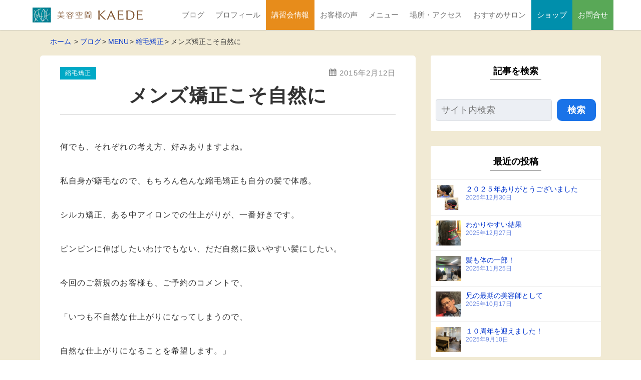

--- FILE ---
content_type: text/html; charset=UTF-8
request_url: https://kaede-salon.com/2015/02/%E3%83%A1%E3%83%B3%E3%82%BA%E7%9F%AF%E6%AD%A3%E3%81%93%E3%81%9D%E8%87%AA%E7%84%B6%E3%81%AB/
body_size: 83416
content:
<!DOCTYPE html>
<html prefix="og: http://ogp.me/ns# fb: http://ogp.me/ns/fb# article: http://ogp.me/ns/article#" lang="ja">
<head>
<meta charset="UTF-8">
<meta http-equiv="X-UA-Compatible" content="IE=edge">
<title>メンズ矯正こそ自然に | 縮毛矯正なら美容空間カエデ</title>
<meta name='robots' content='max-image-preview:large' />
<meta name="description" content="何でも、それぞれの考え方、好みありますよね。 私自身が癖毛なので、もちろん色んな縮毛矯正も自分の髪で体感。 シルカ矯正、ある中アイロンでの仕上がりが、一番好きで..." />
	<meta name="viewport" content="width=1170, viewport-fit=cover">
<!--OGP-->
<meta property="og:title" content="メンズ矯正こそ自然に" />
<meta property="og:type" content="article" />
<meta property="og:url" content="https://kaede-salon.com/2015/02/%e3%83%a1%e3%83%b3%e3%82%ba%e7%9f%af%e6%ad%a3%e3%81%93%e3%81%9d%e8%87%aa%e7%84%b6%e3%81%ab/" />
<meta property="og:site_name" content="美容空間KAEDE" />
<meta property="og:image" content="https://kaede-salon.com/wordpress/wp-content/uploads/2015/02/image22.jpg" />
<meta property="og:description" content="何でも、それぞれの考え方、好みありますよね。 私自身が癖毛なので、もちろん色んな縮毛矯正も自分の髪で体感。 シルカ矯正、ある中アイロンでの仕上がりが、一番好きです。 ピンピンに伸ば..." />
<!--END:OGP-->
<!--twitter card-->
<meta name="twitter:card" content="summary" />
<!--END:twitter card-->
<link rel='dns-prefetch' href='//www.googletagmanager.com' />
<link rel="alternate" type="application/rss+xml" title="美容空間KAEDE &raquo; フィード" href="https://kaede-salon.com/feed/" />
<link rel="alternate" type="application/rss+xml" title="美容空間KAEDE &raquo; コメントフィード" href="https://kaede-salon.com/comments/feed/" />
<script id="wpp-js" src="https://kaede-salon.com/wordpress/wp-content/plugins/wordpress-popular-posts/assets/js/wpp.min.js?ver=7.3.6" data-sampling="0" data-sampling-rate="100" data-api-url="https://kaede-salon.com/wp-json/wordpress-popular-posts" data-post-id="3261" data-token="4596ed6121" data-lang="0" data-debug="0"></script>
<link rel="alternate" title="oEmbed (JSON)" type="application/json+oembed" href="https://kaede-salon.com/wp-json/oembed/1.0/embed?url=https%3A%2F%2Fkaede-salon.com%2F2015%2F02%2F%25e3%2583%25a1%25e3%2583%25b3%25e3%2582%25ba%25e7%259f%25af%25e6%25ad%25a3%25e3%2581%2593%25e3%2581%259d%25e8%2587%25aa%25e7%2584%25b6%25e3%2581%25ab%2F" />
<link rel="alternate" title="oEmbed (XML)" type="text/xml+oembed" href="https://kaede-salon.com/wp-json/oembed/1.0/embed?url=https%3A%2F%2Fkaede-salon.com%2F2015%2F02%2F%25e3%2583%25a1%25e3%2583%25b3%25e3%2582%25ba%25e7%259f%25af%25e6%25ad%25a3%25e3%2581%2593%25e3%2581%259d%25e8%2587%25aa%25e7%2584%25b6%25e3%2581%25ab%2F&#038;format=xml" />
<style id='wp-img-auto-sizes-contain-inline-css' type='text/css'>
img:is([sizes=auto i],[sizes^="auto," i]){contain-intrinsic-size:3000px 1500px}
/*# sourceURL=wp-img-auto-sizes-contain-inline-css */
</style>
<link rel='stylesheet' id='sbi_styles-css' href='https://kaede-salon.com/wordpress/wp-content/plugins/instagram-feed/css/sbi-styles.min.css?ver=6.10.0' type='text/css' media='all' />
<style id='wp-block-library-inline-css' type='text/css'>
:root{--wp-block-synced-color:#7a00df;--wp-block-synced-color--rgb:122,0,223;--wp-bound-block-color:var(--wp-block-synced-color);--wp-editor-canvas-background:#ddd;--wp-admin-theme-color:#007cba;--wp-admin-theme-color--rgb:0,124,186;--wp-admin-theme-color-darker-10:#006ba1;--wp-admin-theme-color-darker-10--rgb:0,107,160.5;--wp-admin-theme-color-darker-20:#005a87;--wp-admin-theme-color-darker-20--rgb:0,90,135;--wp-admin-border-width-focus:2px}@media (min-resolution:192dpi){:root{--wp-admin-border-width-focus:1.5px}}.wp-element-button{cursor:pointer}:root .has-very-light-gray-background-color{background-color:#eee}:root .has-very-dark-gray-background-color{background-color:#313131}:root .has-very-light-gray-color{color:#eee}:root .has-very-dark-gray-color{color:#313131}:root .has-vivid-green-cyan-to-vivid-cyan-blue-gradient-background{background:linear-gradient(135deg,#00d084,#0693e3)}:root .has-purple-crush-gradient-background{background:linear-gradient(135deg,#34e2e4,#4721fb 50%,#ab1dfe)}:root .has-hazy-dawn-gradient-background{background:linear-gradient(135deg,#faaca8,#dad0ec)}:root .has-subdued-olive-gradient-background{background:linear-gradient(135deg,#fafae1,#67a671)}:root .has-atomic-cream-gradient-background{background:linear-gradient(135deg,#fdd79a,#004a59)}:root .has-nightshade-gradient-background{background:linear-gradient(135deg,#330968,#31cdcf)}:root .has-midnight-gradient-background{background:linear-gradient(135deg,#020381,#2874fc)}:root{--wp--preset--font-size--normal:16px;--wp--preset--font-size--huge:42px}.has-regular-font-size{font-size:1em}.has-larger-font-size{font-size:2.625em}.has-normal-font-size{font-size:var(--wp--preset--font-size--normal)}.has-huge-font-size{font-size:var(--wp--preset--font-size--huge)}.has-text-align-center{text-align:center}.has-text-align-left{text-align:left}.has-text-align-right{text-align:right}.has-fit-text{white-space:nowrap!important}#end-resizable-editor-section{display:none}.aligncenter{clear:both}.items-justified-left{justify-content:flex-start}.items-justified-center{justify-content:center}.items-justified-right{justify-content:flex-end}.items-justified-space-between{justify-content:space-between}.screen-reader-text{border:0;clip-path:inset(50%);height:1px;margin:-1px;overflow:hidden;padding:0;position:absolute;width:1px;word-wrap:normal!important}.screen-reader-text:focus{background-color:#ddd;clip-path:none;color:#444;display:block;font-size:1em;height:auto;left:5px;line-height:normal;padding:15px 23px 14px;text-decoration:none;top:5px;width:auto;z-index:100000}html :where(.has-border-color){border-style:solid}html :where([style*=border-top-color]){border-top-style:solid}html :where([style*=border-right-color]){border-right-style:solid}html :where([style*=border-bottom-color]){border-bottom-style:solid}html :where([style*=border-left-color]){border-left-style:solid}html :where([style*=border-width]){border-style:solid}html :where([style*=border-top-width]){border-top-style:solid}html :where([style*=border-right-width]){border-right-style:solid}html :where([style*=border-bottom-width]){border-bottom-style:solid}html :where([style*=border-left-width]){border-left-style:solid}html :where(img[class*=wp-image-]){height:auto;max-width:100%}:where(figure){margin:0 0 1em}html :where(.is-position-sticky){--wp-admin--admin-bar--position-offset:var(--wp-admin--admin-bar--height,0px)}@media screen and (max-width:600px){html :where(.is-position-sticky){--wp-admin--admin-bar--position-offset:0px}}

/*# sourceURL=wp-block-library-inline-css */
</style><style id='global-styles-inline-css' type='text/css'>
:root{--wp--preset--aspect-ratio--square: 1;--wp--preset--aspect-ratio--4-3: 4/3;--wp--preset--aspect-ratio--3-4: 3/4;--wp--preset--aspect-ratio--3-2: 3/2;--wp--preset--aspect-ratio--2-3: 2/3;--wp--preset--aspect-ratio--16-9: 16/9;--wp--preset--aspect-ratio--9-16: 9/16;--wp--preset--color--black: #000000;--wp--preset--color--cyan-bluish-gray: #abb8c3;--wp--preset--color--white: #ffffff;--wp--preset--color--pale-pink: #f78da7;--wp--preset--color--vivid-red: #cf2e2e;--wp--preset--color--luminous-vivid-orange: #ff6900;--wp--preset--color--luminous-vivid-amber: #fcb900;--wp--preset--color--light-green-cyan: #7bdcb5;--wp--preset--color--vivid-green-cyan: #00d084;--wp--preset--color--pale-cyan-blue: #8ed1fc;--wp--preset--color--vivid-cyan-blue: #0693e3;--wp--preset--color--vivid-purple: #9b51e0;--wp--preset--color--koyashi-custom-color-1: #000;--wp--preset--color--koyashi-custom-color-2: #abb8c3;--wp--preset--color--koyashi-custom-color-3: #fff;--wp--preset--color--koyashi-custom-color-4: #c44c6b;--wp--preset--color--koyashi-custom-color-5: #fff5e0;--wp--preset--color--koyashi-custom-color-6: #fff9ed;--wp--preset--color--koyashi-custom-color-7: #3e372b;--wp--preset--color--koyashi-custom-color-8: #5ab9a8;--wp--preset--color--koyashi-custom-color-9: #59a857;--wp--preset--color--koyashi-custom-color-10: #00a9c6;--wp--preset--gradient--vivid-cyan-blue-to-vivid-purple: linear-gradient(135deg,rgb(6,147,227) 0%,rgb(155,81,224) 100%);--wp--preset--gradient--light-green-cyan-to-vivid-green-cyan: linear-gradient(135deg,rgb(122,220,180) 0%,rgb(0,208,130) 100%);--wp--preset--gradient--luminous-vivid-amber-to-luminous-vivid-orange: linear-gradient(135deg,rgb(252,185,0) 0%,rgb(255,105,0) 100%);--wp--preset--gradient--luminous-vivid-orange-to-vivid-red: linear-gradient(135deg,rgb(255,105,0) 0%,rgb(207,46,46) 100%);--wp--preset--gradient--very-light-gray-to-cyan-bluish-gray: linear-gradient(135deg,rgb(238,238,238) 0%,rgb(169,184,195) 100%);--wp--preset--gradient--cool-to-warm-spectrum: linear-gradient(135deg,rgb(74,234,220) 0%,rgb(151,120,209) 20%,rgb(207,42,186) 40%,rgb(238,44,130) 60%,rgb(251,105,98) 80%,rgb(254,248,76) 100%);--wp--preset--gradient--blush-light-purple: linear-gradient(135deg,rgb(255,206,236) 0%,rgb(152,150,240) 100%);--wp--preset--gradient--blush-bordeaux: linear-gradient(135deg,rgb(254,205,165) 0%,rgb(254,45,45) 50%,rgb(107,0,62) 100%);--wp--preset--gradient--luminous-dusk: linear-gradient(135deg,rgb(255,203,112) 0%,rgb(199,81,192) 50%,rgb(65,88,208) 100%);--wp--preset--gradient--pale-ocean: linear-gradient(135deg,rgb(255,245,203) 0%,rgb(182,227,212) 50%,rgb(51,167,181) 100%);--wp--preset--gradient--electric-grass: linear-gradient(135deg,rgb(202,248,128) 0%,rgb(113,206,126) 100%);--wp--preset--gradient--midnight: linear-gradient(135deg,rgb(2,3,129) 0%,rgb(40,116,252) 100%);--wp--preset--font-size--small: 13px;--wp--preset--font-size--medium: 20px;--wp--preset--font-size--large: 36px;--wp--preset--font-size--x-large: 42px;--wp--preset--spacing--20: 0.44rem;--wp--preset--spacing--30: 0.67rem;--wp--preset--spacing--40: 1rem;--wp--preset--spacing--50: 1.5rem;--wp--preset--spacing--60: 2.25rem;--wp--preset--spacing--70: 3.38rem;--wp--preset--spacing--80: 5.06rem;--wp--preset--shadow--natural: 6px 6px 9px rgba(0, 0, 0, 0.2);--wp--preset--shadow--deep: 12px 12px 50px rgba(0, 0, 0, 0.4);--wp--preset--shadow--sharp: 6px 6px 0px rgba(0, 0, 0, 0.2);--wp--preset--shadow--outlined: 6px 6px 0px -3px rgb(255, 255, 255), 6px 6px rgb(0, 0, 0);--wp--preset--shadow--crisp: 6px 6px 0px rgb(0, 0, 0);}:where(.is-layout-flex){gap: 0.5em;}:where(.is-layout-grid){gap: 0.5em;}body .is-layout-flex{display: flex;}.is-layout-flex{flex-wrap: wrap;align-items: center;}.is-layout-flex > :is(*, div){margin: 0;}body .is-layout-grid{display: grid;}.is-layout-grid > :is(*, div){margin: 0;}:where(.wp-block-columns.is-layout-flex){gap: 2em;}:where(.wp-block-columns.is-layout-grid){gap: 2em;}:where(.wp-block-post-template.is-layout-flex){gap: 1.25em;}:where(.wp-block-post-template.is-layout-grid){gap: 1.25em;}.has-black-color{color: var(--wp--preset--color--black) !important;}.has-cyan-bluish-gray-color{color: var(--wp--preset--color--cyan-bluish-gray) !important;}.has-white-color{color: var(--wp--preset--color--white) !important;}.has-pale-pink-color{color: var(--wp--preset--color--pale-pink) !important;}.has-vivid-red-color{color: var(--wp--preset--color--vivid-red) !important;}.has-luminous-vivid-orange-color{color: var(--wp--preset--color--luminous-vivid-orange) !important;}.has-luminous-vivid-amber-color{color: var(--wp--preset--color--luminous-vivid-amber) !important;}.has-light-green-cyan-color{color: var(--wp--preset--color--light-green-cyan) !important;}.has-vivid-green-cyan-color{color: var(--wp--preset--color--vivid-green-cyan) !important;}.has-pale-cyan-blue-color{color: var(--wp--preset--color--pale-cyan-blue) !important;}.has-vivid-cyan-blue-color{color: var(--wp--preset--color--vivid-cyan-blue) !important;}.has-vivid-purple-color{color: var(--wp--preset--color--vivid-purple) !important;}.has-black-background-color{background-color: var(--wp--preset--color--black) !important;}.has-cyan-bluish-gray-background-color{background-color: var(--wp--preset--color--cyan-bluish-gray) !important;}.has-white-background-color{background-color: var(--wp--preset--color--white) !important;}.has-pale-pink-background-color{background-color: var(--wp--preset--color--pale-pink) !important;}.has-vivid-red-background-color{background-color: var(--wp--preset--color--vivid-red) !important;}.has-luminous-vivid-orange-background-color{background-color: var(--wp--preset--color--luminous-vivid-orange) !important;}.has-luminous-vivid-amber-background-color{background-color: var(--wp--preset--color--luminous-vivid-amber) !important;}.has-light-green-cyan-background-color{background-color: var(--wp--preset--color--light-green-cyan) !important;}.has-vivid-green-cyan-background-color{background-color: var(--wp--preset--color--vivid-green-cyan) !important;}.has-pale-cyan-blue-background-color{background-color: var(--wp--preset--color--pale-cyan-blue) !important;}.has-vivid-cyan-blue-background-color{background-color: var(--wp--preset--color--vivid-cyan-blue) !important;}.has-vivid-purple-background-color{background-color: var(--wp--preset--color--vivid-purple) !important;}.has-black-border-color{border-color: var(--wp--preset--color--black) !important;}.has-cyan-bluish-gray-border-color{border-color: var(--wp--preset--color--cyan-bluish-gray) !important;}.has-white-border-color{border-color: var(--wp--preset--color--white) !important;}.has-pale-pink-border-color{border-color: var(--wp--preset--color--pale-pink) !important;}.has-vivid-red-border-color{border-color: var(--wp--preset--color--vivid-red) !important;}.has-luminous-vivid-orange-border-color{border-color: var(--wp--preset--color--luminous-vivid-orange) !important;}.has-luminous-vivid-amber-border-color{border-color: var(--wp--preset--color--luminous-vivid-amber) !important;}.has-light-green-cyan-border-color{border-color: var(--wp--preset--color--light-green-cyan) !important;}.has-vivid-green-cyan-border-color{border-color: var(--wp--preset--color--vivid-green-cyan) !important;}.has-pale-cyan-blue-border-color{border-color: var(--wp--preset--color--pale-cyan-blue) !important;}.has-vivid-cyan-blue-border-color{border-color: var(--wp--preset--color--vivid-cyan-blue) !important;}.has-vivid-purple-border-color{border-color: var(--wp--preset--color--vivid-purple) !important;}.has-vivid-cyan-blue-to-vivid-purple-gradient-background{background: var(--wp--preset--gradient--vivid-cyan-blue-to-vivid-purple) !important;}.has-light-green-cyan-to-vivid-green-cyan-gradient-background{background: var(--wp--preset--gradient--light-green-cyan-to-vivid-green-cyan) !important;}.has-luminous-vivid-amber-to-luminous-vivid-orange-gradient-background{background: var(--wp--preset--gradient--luminous-vivid-amber-to-luminous-vivid-orange) !important;}.has-luminous-vivid-orange-to-vivid-red-gradient-background{background: var(--wp--preset--gradient--luminous-vivid-orange-to-vivid-red) !important;}.has-very-light-gray-to-cyan-bluish-gray-gradient-background{background: var(--wp--preset--gradient--very-light-gray-to-cyan-bluish-gray) !important;}.has-cool-to-warm-spectrum-gradient-background{background: var(--wp--preset--gradient--cool-to-warm-spectrum) !important;}.has-blush-light-purple-gradient-background{background: var(--wp--preset--gradient--blush-light-purple) !important;}.has-blush-bordeaux-gradient-background{background: var(--wp--preset--gradient--blush-bordeaux) !important;}.has-luminous-dusk-gradient-background{background: var(--wp--preset--gradient--luminous-dusk) !important;}.has-pale-ocean-gradient-background{background: var(--wp--preset--gradient--pale-ocean) !important;}.has-electric-grass-gradient-background{background: var(--wp--preset--gradient--electric-grass) !important;}.has-midnight-gradient-background{background: var(--wp--preset--gradient--midnight) !important;}.has-small-font-size{font-size: var(--wp--preset--font-size--small) !important;}.has-medium-font-size{font-size: var(--wp--preset--font-size--medium) !important;}.has-large-font-size{font-size: var(--wp--preset--font-size--large) !important;}.has-x-large-font-size{font-size: var(--wp--preset--font-size--x-large) !important;}
/*# sourceURL=global-styles-inline-css */
</style>

<style id='classic-theme-styles-inline-css' type='text/css'>
/*! This file is auto-generated */
.wp-block-button__link{color:#fff;background-color:#32373c;border-radius:9999px;box-shadow:none;text-decoration:none;padding:calc(.667em + 2px) calc(1.333em + 2px);font-size:1.125em}.wp-block-file__button{background:#32373c;color:#fff;text-decoration:none}
/*# sourceURL=/wp-includes/css/classic-themes.min.css */
</style>
<link rel='stylesheet' id='bbp-default-css' href='https://kaede-salon.com/wordpress/wp-content/themes/tane-child/css/bbpress.min.css?ver=2.6.14' type='text/css' media='all' />
<link rel='stylesheet' id='contact-form-7-css' href='https://kaede-salon.com/wordpress/wp-content/plugins/contact-form-7/includes/css/styles.css?ver=6.1.4' type='text/css' media='all' />
<link rel='stylesheet' id='hm_bbpui-css' href='https://kaede-salon.com/wordpress/wp-content/plugins/image-upload-for-bbpress/css/bbp-image-upload.css?ver=1.1.22' type='text/css' media='all' />
<link rel='stylesheet' id='koyashi-fa-css' href='https://kaede-salon.com/wordpress/wp-content/plugins/koyashi/asset/css/all.css?ver=1673694944' type='text/css' media='all' />
<link rel='stylesheet' id='koyashi-ext-css' href='https://kaede-salon.com/wordpress/wp-content/plugins/koyashi/build/extentions/style-index.css?ver=1673694945' type='text/css' media='all' />
<link rel='stylesheet' id='wp-block-library-theme-css' href='https://kaede-salon.com/wordpress/wp-includes/css/dist/block-library/theme.min.css?ver=6.9' type='text/css' media='all' />
<style id='koyashi-custom-inline-css' type='text/css'>
.has-koyashi-custom-color-1-color {color:#000;}.has-koyashi-custom-color-1-background-color {background-color:#000;}.has-koyashi-custom-color-2-color {color:#abb8c3;}.has-koyashi-custom-color-2-background-color {background-color:#abb8c3;}.has-koyashi-custom-color-3-color {color:#fff;}.has-koyashi-custom-color-3-background-color {background-color:#fff;}.has-koyashi-custom-color-4-color {color:#c44c6b;}.has-koyashi-custom-color-4-background-color {background-color:#c44c6b;}.has-koyashi-custom-color-5-color {color:#fff5e0;}.has-koyashi-custom-color-5-background-color {background-color:#fff5e0;}.has-koyashi-custom-color-6-color {color:#fff9ed;}.has-koyashi-custom-color-6-background-color {background-color:#fff9ed;}.has-koyashi-custom-color-7-color {color:#3e372b;}.has-koyashi-custom-color-7-background-color {background-color:#3e372b;}.has-koyashi-custom-color-8-color {color:#5ab9a8;}.has-koyashi-custom-color-8-background-color {background-color:#5ab9a8;}.has-koyashi-custom-color-9-color {color:#59a857;}.has-koyashi-custom-color-9-background-color {background-color:#59a857;}.has-koyashi-custom-color-10-color {color:#00a9c6;}.has-koyashi-custom-color-10-background-color {background-color:#00a9c6;}.wp-block-koyashi-more-block > .more_item__under.half_show::before {background:-webkit-gradient(linear, left top, left bottom, from(rgba(0,0,0,0)), to(#000));background:-webkit-linear-gradient(rgba(0,0,0,0), #000);background:-o-linear-gradient(rgba(0,0,0,0), #000);background:linear-gradient(rgba(0,0,0,0), #000);}.koyashi-label-1 {color:#fff;background-color:#e3453b;font-weight:700;font-size:0.9em;}.koyashi-label-2 {color:#000;background-color:#FCE864;font-weight:700;font-size:0.9em;}.koyashi-label-3 {color:#fff;background-color:#0099ff;font-weight:700;font-size:0.9em;}.koyashi-label-4 {color:#fff;background-color:#46b70d;font-weight:700;font-size:0.9em;}.koyashi-marker-yellow {color:#333;background-image:linear-gradient(transparent 60%, #FCE864 60%);font-weight:700;}.koyashi-marker-red {color:#e3453b;background-image:linear-gradient(transparent 60%, #ffcdc7 60%);font-weight:700;}.koyashi-marker-green {color:#46b70d;background-image:linear-gradient(transparent 60%, #d9fbad 60%);font-weight:700;}.koyashi-marker-blue {color:#0099ff;background-image:linear-gradient(transparent 60%, #c7e9ff 60%);font-weight:700;}
/*# sourceURL=koyashi-custom-inline-css */
</style>
<link rel='stylesheet' id='wordpress-popular-posts-css-css' href='https://kaede-salon.com/wordpress/wp-content/plugins/wordpress-popular-posts/assets/css/wpp.css?ver=7.3.6' type='text/css' media='all' />
<link rel='stylesheet' id='yyc-style-css' href='https://kaede-salon.com/wordpress/wp-content/themes/tane/css/style.css?ver=1748565665' type='text/css' media='all' />
<style id='yyc-custom-inline-css' type='text/css'>
#wpadminbar{position:fixed!important;}body,button,input,select,optgroup,textarea {font-family:Helvetica,"Helvetica Neue", Arial, "Hiragino Kaku Gothic ProN", "Hiragino Sans", Meiryo,sans-serif;;}.entry-content.l-article {font-feature-settings:'pwid';}h1,h2,h3,h4,h5,h6 {font-family:"Helvetica Neue", Arial, "Hiragino Kaku Gothic ProN", "Hiragino Sans", Meiryo,sans-serif;;font-feature-settings:'pwid';}:root{--THEME_COLOR :#679e03;--THEME_TEXT_COLOR :#FFF;--THEME_COLOR_2 :#00a9c6;--THEME_TEXT_COLOR_2 :#ffffff;--FOOTER_COLOR :#3e372b;--FOOTER_TEXT_COLOR:#FFF;--FOOTER_BORDER_COLOR:rgba(255,255,255,0.3);--FOOTER_LIGHT_TEXT_COLOR:rgba(255,255,255,0.7);--FOOTER_LIGHT_BG_COLOR:hsla(37.9,18%,29%,1);--HEADER_LOGO_COLOR:#333;--HEADER_H1_COLOR:#333;--HEADER_HERO_LOGO_COLOR:#333;--HEADER_HERO_H1_COLOR:#333;--HEADER_BG_COLOR:#FFF;--HEADER_BG_COLOR_SCROLLED:#FFF;--HEADER_BORDER_COLOR:rgba(51,51,51,0.3);--HEAD_COPY_SEIZE_PC:20px;--HEAD_COPY_SEIZE_SP:18px;--NAVI_BG_COLOR:rgba(255,255,255,1);--NAVI_BG_COLOR_SCROLLED :#FFF;--NAVI_TEXT_COLOR:#757575;--NAVI_HOVER_COLOR :inherit;--NAVI_HOVER_TEXT_COLOR:#333;--NAVI_HERO_TEXT_COLOR:;--NAVI_HERO_HOVER_TEXT_COLOR:;--NAVI_BORDER_COLOR:rgba(117,117,117,0.4);--BREAD_TEXT:#333;--BREAD_LINK:#03C;--TEL_BG_COLOR:#3e372b;--TEL_TEXT_COLOR:#FFF;--CONTACT_BG_COLOR:#FF6900;--CONTACT_TEXT_COLOR:#FFF;--BOOKING_BG_COLOR:#c30705;--BOOKING_TEXT_COLOR:#FFF;--LINE_BG_COLOR :#00B500;--LINE_TEXT_COLOR :#FFF;--HERO_SEARCH_BG_COLOR:#1a73e8;--HERO_SEARCH_TEXT_COLOR:#FFF;--NAVIBAR_BG_COLOR:#efefef;--NAVIBAR_TEXT_COLOR:#666;--NAVIBAR_BORDER_COLOR:rgba(102,102,102,0.2);--HERO_BG_COLOR:#ffffff;--HERO_VIDOE_WRAPPER_OPACITY:0.6;--HERO_WRAPPER_COLOR:transparent;--HERO_MAIN_COPY_COLOR:#333333;--HERO_MAIN_COPY_SIZE_SP:18px;--HERO_MAIN_COPY_ALIGN_SP:center;--HERO_MAIN_COPY_WEIGHT_SP:500;--HERO_MAIN_COPY_LH_SP:1.8;--HERO_MAIN_COPY_SIZE_PC:22px;--HERO_MAIN_COPY_ALIGN_PC:center;--HERO_MAIN_COPY_WEIGHT_PC:500;--HERO_MAIN_COPY_LH_PC:1.8;--HERO_SUB_COPY_COLOR:#333333;--HERO_SUB_COPY_SIZE_SP:18px;--HERO_SUB_COPY_ALIGN_SP:center;--HERO_SUB_COPY_WEIGHT_SP:500;--HERO_SUB_COPY_LH_SP:1.8;--HERO_SUB_COPY_SIZE_PC:22px;--HERO_SUB_COPY_ALIGN_PC:center;--HERO_SUB_COPY_WEIGHT_PC:500;--HERO_SUB_COPY_LH_PC:1.8;--HERO_COPY_BG_COLOR:rgba(255,255,255,0.7);--COLOR_ARROW:#fff;--HERO_BUTTON_BG_COLOR:#1a73e8;--HERO_BUTTON_TEXT_COLOR:#FFF;--SLIDER_ZOOM_SPEED :10s;--FULL_W_TITLE_H_SP:120px;--FULL_W_TITLE_H_PC:200px;--WIDGET_TEXT_COLOR:#333;--WIDGET_BG_COLOR:#FFF;--WIDGET_LINK_COLOR:#03C;--WIDGET_BG_COLOR_LIGHT:hsla(0,0%,98%,1);--WIDGET_LINK_COLOR_LIGHT:hsla(225,100%,48%,1);--WIDGET_BORDER_COLOR:rgba(51,51,51,0.1);--WIDGET_BORDER_COLOR_DARK:rgba(51,51,51,0.3);--WIDGET_BG_COLOR_TRANS:hsla(0,0%,98%,0.6);--WIDGET_PADDING_LR:0;--COMMENT_BUTTON_TEXT:#FFF;--COMMENT_BUTTON_BG:#1a73e8;--WIDGET_H_BG_COLOR: #666;--WIDGET_H_COLOR:#000000;--WIDGET_H_TEXT_COLOR:#000000;--CONTACT_BOX_BG_COLOR:#FFF;--CONTACT_BOX_BG_COLOR_LIGHT:hsla(0,0%,98%,1);--CONTACT_BOX_TEXT_COLOR:#333;--CONTACT_BOX_TITLE_BG:#679e03;--CONTACT_BOX_TITLE_TEXT:#FFF;--HERO_CONTENT_PADDING:15px;--HERO_CONTENT_V_POSI_SP:0px;--HERO_CONTENT_V_POSI_PC:0px;--COPY_BLOCK_W_MAX:1170px;--COPY_BLOCK_W:auto;--GOTOPBUTTON_COLOR:#000;--GOTOPBUTTON_TEXT_COLOR:#fff;--CONTENT_BG:#FFF;--CONTENT_BG_LIGHT:hsla(0,0%,98%,1);--CONTENT_TEXT:#333;--CONTENT_TEXT_LIGHT:rgba(51,51,51,0.7);--CONTENT_A:#03C;--CONTENT_A_VISITED:#03C;--CONTENT_A_LIGHT:hsla(225,100%,48%,1);--CONTENT_BORDER_COLOR:rgba(51,51,51,0.1);--BROCKQUOTE :rgba(51,51,51,0.6);--CONTENT_H1_TEXT_COLOR :#333;--CONTENT_H1_BORDER :#CCCCCC;--CONTENT_H1_BG_COLOR:#FFF;--LIST_NUM_COLOR:#FFF;--LIST_COLOR:#333333;--H2_COLOR:#333;--H2_THEME_COLOR:#FFF;--H2_BG_COLOR:#679e03;--H3_COLOR:#333;--H3_THEME_COLOR:#FFF;--H3_BG_COLOR:#679e03;}.main {background-color:#f1ead4;;}header.header{}.wrapper_hero_header{background-image:url(https://kaede-salon.com/wordpress/wp-content/uploads/2021/09/exterior.jpg);height:600px;background-size:cover;}.art_content .menu-item .sub-menu,.sb_content .menu-item .sub-menu,.art_content .page_item .children,.sb_content .page_item .children,.in_content .art_content,.sidebar .sb_content {background-color:#FFF;}.comments_area-h2 span,.comment-reply-title span,.index_header-title,.tokuten,.header_sb-theme_color .entry_toc-item_title,.entry_toc-item_title-text {border-color:#679e03;}#js-loading {position:absolute;top:0;left:0;width:100vw;height:100vh;transition:all 2s;background-color:#FFF;z-index:9999;display:flex;justify-content:center;align-items:center;}#js-loading.loaded {opacity:0;visibility:hidden;}.loader,.loader:before,.loader:after {border-radius:50%;width:2.2em;height:2.2em;-webkit-animation-fill-mode:both;animation-fill-mode:both;-webkit-animation:load7 1.8s infinite ease-in-out;animation:load7 1.8s infinite ease-in-out;}.loader {color:#333;font-size:10px;margin:0 auto 80px;position:relative;text-indent:-9999em;-webkit-transform:translateZ(0);-ms-transform:translateZ(0);transform:translateZ(0);-webkit-animation-delay:-0.16s;animation-delay:-0.16s;}.loader:before,.loader:after {content:'';position:absolute;top:0;}.loader:before {left:-3.5em;-webkit-animation-delay:-0.32s;animation-delay:-0.32s;}.loader:after {left:3.5em;}@-webkit-keyframes load7 {0%,80%,100% {box-shadow:0 2.5em 0 -1.3em;}40% {box-shadow:0 2.5em 0 0;}}@keyframes load7 {0%,80%,100% {box-shadow:0 2.5em 0 -1.3em;}40% {box-shadow:0 2.5em 0 0;}}
/*# sourceURL=yyc-custom-inline-css */
</style>
<link rel='stylesheet' id='yyc-child-style-css' href='https://kaede-salon.com/wordpress/wp-content/themes/tane-child/css/style.css?ver=1748565665' type='text/css' media='all' />
<link rel='stylesheet' id='wp-members-css' href='https://kaede-salon.com/wordpress/wp-content/plugins/wp-members/assets/css/forms/generic-no-float.min.css?ver=3.5.4.5' type='text/css' media='all' />
<script src="https://kaede-salon.com/wordpress/wp-includes/js/jquery/jquery.min.js?ver=3.7.1" id="jquery-core-js"></script>
<script src="https://kaede-salon.com/wordpress/wp-includes/js/jquery/jquery-migrate.min.js?ver=3.4.1" id="jquery-migrate-js"></script>

<!-- Site Kit によって追加された Google タグ（gtag.js）スニペット -->
<!-- Google アナリティクス スニペット (Site Kit が追加) -->
<script src="https://www.googletagmanager.com/gtag/js?id=G-Q8F3PF0ZWQ" id="google_gtagjs-js" async></script>
<script id="google_gtagjs-js-after">
window.dataLayer = window.dataLayer || [];function gtag(){dataLayer.push(arguments);}
gtag("set","linker",{"domains":["kaede-salon.com"]});
gtag("js", new Date());
gtag("set", "developer_id.dZTNiMT", true);
gtag("config", "G-Q8F3PF0ZWQ");
//# sourceURL=google_gtagjs-js-after
</script>
<link rel="https://api.w.org/" href="https://kaede-salon.com/wp-json/" /><link rel="alternate" title="JSON" type="application/json" href="https://kaede-salon.com/wp-json/wp/v2/posts/3261" /><link rel="EditURI" type="application/rsd+xml" title="RSD" href="https://kaede-salon.com/wordpress/xmlrpc.php?rsd" />
<link rel="canonical" href="https://kaede-salon.com/2015/02/%e3%83%a1%e3%83%b3%e3%82%ba%e7%9f%af%e6%ad%a3%e3%81%93%e3%81%9d%e8%87%aa%e7%84%b6%e3%81%ab/" />
<link rel='shortlink' href='https://kaede-salon.com/?p=3261' />
<meta name="generator" content="Site Kit by Google 1.168.0" />            <style id="wpp-loading-animation-styles">@-webkit-keyframes bgslide{from{background-position-x:0}to{background-position-x:-200%}}@keyframes bgslide{from{background-position-x:0}to{background-position-x:-200%}}.wpp-widget-block-placeholder,.wpp-shortcode-placeholder{margin:0 auto;width:60px;height:3px;background:#dd3737;background:linear-gradient(90deg,#dd3737 0%,#571313 10%,#dd3737 100%);background-size:200% auto;border-radius:3px;-webkit-animation:bgslide 1s infinite linear;animation:bgslide 1s infinite linear}</style>
            <link rel="icon" href="https://kaede-salon.com/wordpress/wp-content/uploads/2021/12/cropped-kaede-favicon-32x32.png" sizes="32x32" />
<link rel="icon" href="https://kaede-salon.com/wordpress/wp-content/uploads/2021/12/cropped-kaede-favicon-192x192.png" sizes="192x192" />
<link rel="apple-touch-icon" href="https://kaede-salon.com/wordpress/wp-content/uploads/2021/12/cropped-kaede-favicon-180x180.png" />
<meta name="msapplication-TileImage" content="https://kaede-salon.com/wordpress/wp-content/uploads/2021/12/cropped-kaede-favicon-270x270.png" />
		<style id="wp-custom-css">
			.widget_bottom.in_content .art_content{
	grid-column: 2 / -2
}		</style>
		</head>
<body id="pagetop" class="wp-singular post-template-default single single-post postid-3261 single-format-standard wp-embed-responsive wp-theme-tane wp-child-theme-tane-child awshop post_title-outline hover_button-scale">
	
<script type="text/javascript" id="bbp-swap-no-js-body-class">
	document.body.className = document.body.className.replace( 'bbp-no-js', 'bbp-js' );
</script>

	<div id="js-loading"><div class="loader">Loading...</div></div>
		<header id="js-header" class="header header_right header_fix header_out_hero">
		<div class="header-content header_layout_left header_nav-right">
			
	<div class="wrapTitle with_logoImage title_align_left head_sub_copy-upper title_main_nav_right">
				<span class="head_title"><a href="https://kaede-salon.com"><img src="https://kaede-salon.com/wordpress/wp-content/uploads/2021/12/logo-2022-05-2x.png" alt="美容空間KAEDE" width="221" height="30"></a></span>	</div>
						<nav id="global_navi" class="main_nav main_nav_right mobile_navi_accordion ">
			
			<input type="checkbox" id="main_nav-switch" class="main_nav__switch">			<!-- <ul id="menu-head_navi" class="headMenu"> -->
								<!--メニュー無し--><ul id="menu-shop-global" class="headMenu"><li id="menu-item-11829" class="menu-item menu-item-type-post_type menu-item-object-page current_page_parent menu-item-11829"><a href="https://kaede-salon.com/blog/">ブログ</a></li>
<li id="menu-item-11825" class="menu-item menu-item-type-post_type menu-item-object-page menu-item-11825"><a href="https://kaede-salon.com/profile/">プロフィール</a></li>
<li id="menu-item-12293" class="headMenu_item__master_cource menu-item menu-item-type-post_type menu-item-object-page menu-item-12293"><a href="https://kaede-salon.com/master-course/">講習会情報</a></li>
<li id="menu-item-11823" class="menu-item menu-item-type-post_type menu-item-object-page menu-item-11823"><a href="https://kaede-salon.com/voices/">お客様の声</a></li>
<li id="menu-item-11827" class="menu-item menu-item-type-post_type menu-item-object-page menu-item-11827"><a href="https://kaede-salon.com/menu/">メニュー</a></li>
<li id="menu-item-11828" class="menu-item menu-item-type-post_type menu-item-object-page menu-item-11828"><a href="https://kaede-salon.com/map/">場所・アクセス</a></li>
<li id="menu-item-14036" class="menu-item menu-item-type-post_type menu-item-object-page menu-item-14036"><a href="https://kaede-salon.com/recomend/">おすすめサロン</a></li>
<li id="menu-item-13212" class="headMenu_item__shop menu-item menu-item-type-custom menu-item-object-custom menu-item-13212"><a href="https://shop.kaede-salon.com/">ショップ</a></li>
<li id="menu-item-11824" class="headMenu_item__contact menu-item menu-item-type-post_type menu-item-object-page menu-item-11824"><a href="https://kaede-salon.com/contact/">お問合せ</a></li>
</ul>			<!-- </ul> -->
			<label class="main_nav__more main_nav__more_bar" for="main_nav-switch"><span class="main_nav__more_bar"><span class="main_nav__more_bar"><span class="main_nav__more_bar"></span></span></span></label>					</nav><!--.main_nav-->
				</div>
				<div id="slide_cover"></div>
	</header>
	<div id="js-main" class="main">
							<div class="content clearfix sidebar_right content-2col block_design widget_t-center widget_h-b_line art_t-center art_h-simple art_h3-simple bread-top">
			<div class="wrapper_breadcrumb breadcrumb_top">
			<ol class="breadcrumb" itemscope itemtype="http://schema.org/BreadcrumbList">
				<li itemprop="itemListElement" itemscope itemtype="http://schema.org/ListItem"><a href="https://kaede-salon.com" itemprop="item"><span itemprop="name">ホーム</span></a><meta itemprop="position" content="1" /></li>	<li itemprop="itemListElement" itemscope itemtype="http://schema.org/ListItem"><a href="https://kaede-salon.com/blog" itemprop="item"><span itemprop="name">ブログ</span></a><meta itemprop="position" content="2" /></li><li itemprop="itemListElement" itemscope itemtype="http://schema.org/ListItem"><a href="https://kaede-salon.com/category/menu/" itemprop="item"><span itemprop="name">MENU</span></a><meta itemprop="position" content="3" /></li><li itemprop="itemListElement" itemscope itemtype="http://schema.org/ListItem"><a href="https://kaede-salon.com/category/menu/relax/" itemprop="item"><span itemprop="name">縮毛矯正</span></a><meta itemprop="position" content="4" /></li><li itemprop="itemListElement" itemscope itemtype="http://schema.org/ListItem"><span itemprop="name">メンズ矯正こそ自然に</span><meta itemprop="position" content="5" /></li>			</ol>
		</div>
		<div class="wrap_article">
		<!-- <div class="wrap_post"> -->
			<article id="post-3261" class="article l-article upper_eyecatch post-3261 post type-post status-publish format-standard has-post-thumbnail hentry category-relax" itemscope itemtype="https://schema.org/CreativeWork">
		<header class="entry-header">
				<h1 class="entry-title" itemprop="headline">メンズ矯正こそ自然に</h1><div class="wrap_post_meta">
<div class="wrap_post_category"><span class="label_category base2Color">縮毛矯正</span></div>
<div class="postData postData_single_head">
		<div class="post-date"><span class="post_pub"><time class="entry-date published" datetime="2015-02-12T23:59:24+09:00">2015年2月12日</time></span></div></div>
</div>
			</header>
			<div class="entry-content" itemprop="text">
		<p>何でも、それぞれの考え方、好みありますよね。</p>
<p>私自身が癖毛なので、もちろん色んな縮毛矯正も自分の髪で体感。</p>
<p>シルカ矯正、ある中アイロンでの仕上がりが、一番好きです。</p>
<p>ピンピンに伸ばしたいわけでもない、だだ自然に扱いやすい髪にしたい。</p>
<p>今回のご新規のお客様も、ご予約のコメントで、</p>
<p>「いつも不自然な仕上がりになってしまうので、</p>
<p>自然な仕上がりになることを希望します。」</p>
<p>といただいていました。</p>
<p><a href="https://kaede-salon.com/wordpress/wp-content/uploads/2015/02/image18.jpg"><img decoding="async" class="alignnone size-full wp-image-3248" src="https://kaede-salon.com/wordpress/wp-content/uploads/2015/02/image18.jpg" alt="image" width="240" height="320" srcset="https://kaede-salon.com/wordpress/wp-content/uploads/2015/02/image18.jpg 240w, https://kaede-salon.com/wordpress/wp-content/uploads/2015/02/image18-225x300.jpg 225w" sizes="(max-width: 240px) 100vw, 240px" /></a><a href="https://kaede-salon.com/wordpress/wp-content/uploads/2015/02/image19.jpg"><img decoding="async" class="alignnone size-full wp-image-3249" src="https://kaede-salon.com/wordpress/wp-content/uploads/2015/02/image19.jpg" alt="image" width="240" height="320" srcset="https://kaede-salon.com/wordpress/wp-content/uploads/2015/02/image19.jpg 240w, https://kaede-salon.com/wordpress/wp-content/uploads/2015/02/image19-225x300.jpg 225w" sizes="(max-width: 240px) 100vw, 240px" /></a></p>
<p>こんな感じでかなり強い癖です。</p>
<p><a href="https://kaede-salon.com/wordpress/wp-content/uploads/2015/02/image20.jpg"><img loading="lazy" decoding="async" class="alignnone size-full wp-image-3250" src="https://kaede-salon.com/wordpress/wp-content/uploads/2015/02/image20.jpg" alt="image" width="240" height="320" srcset="https://kaede-salon.com/wordpress/wp-content/uploads/2015/02/image20.jpg 240w, https://kaede-salon.com/wordpress/wp-content/uploads/2015/02/image20-225x300.jpg 225w" sizes="auto, (max-width: 240px) 100vw, 240px" /></a></p>
<p>前髪は、アイロンで伸ばしているのですが、かなり強いみたいです。</p>
<p>長さはあまり変えないご希望なので、薬液塗りわけからいきます。</p>
<p>癖は確かに強いですが、柔らかく細い髪。</p>
<p>フェイスラインは毎日のアイロンでダメージきているので、</p>
<p>計算して薬液を選びます。</p>
<p>襟足、もみ上げ、耳周り、つまんで１１ｍｍアイロンでなんとか。</p>
<p>写真撮り忘れましたが、ペタンコにならないように、</p>
<p>昭和のおばちゃんな感じになり。</p>
<p>さて、ドライして、毛先整えて。</p>
<p><a href="https://kaede-salon.com/wordpress/wp-content/uploads/2015/02/image19.jpg"><img decoding="async" class="alignnone size-full wp-image-3249" src="https://kaede-salon.com/wordpress/wp-content/uploads/2015/02/image19.jpg" alt="image" width="240" height="320" srcset="https://kaede-salon.com/wordpress/wp-content/uploads/2015/02/image19.jpg 240w, https://kaede-salon.com/wordpress/wp-content/uploads/2015/02/image19-225x300.jpg 225w" sizes="(max-width: 240px) 100vw, 240px" /></a><a href="https://kaede-salon.com/wordpress/wp-content/uploads/2015/02/image23.jpg"><img loading="lazy" decoding="async" class="alignnone size-full wp-image-3253" src="https://kaede-salon.com/wordpress/wp-content/uploads/2015/02/image23.jpg" alt="image" width="240" height="320" srcset="https://kaede-salon.com/wordpress/wp-content/uploads/2015/02/image23.jpg 240w, https://kaede-salon.com/wordpress/wp-content/uploads/2015/02/image23-225x300.jpg 225w" sizes="auto, (max-width: 240px) 100vw, 240px" /></a></p>
<p>今回の薬液パワーで十分に伸びることを確認。</p>
<p><a href="https://kaede-salon.com/wordpress/wp-content/uploads/2015/02/image22.jpg"><img loading="lazy" decoding="async" class="alignnone size-full wp-image-3252" src="https://kaede-salon.com/wordpress/wp-content/uploads/2015/02/image22.jpg" alt="image" width="240" height="320" srcset="https://kaede-salon.com/wordpress/wp-content/uploads/2015/02/image22.jpg 240w, https://kaede-salon.com/wordpress/wp-content/uploads/2015/02/image22-225x300.jpg 225w" sizes="auto, (max-width: 240px) 100vw, 240px" /></a><a href="https://kaede-salon.com/wordpress/wp-content/uploads/2015/02/image21.jpg"><img loading="lazy" decoding="async" class="alignnone size-full wp-image-3251" src="https://kaede-salon.com/wordpress/wp-content/uploads/2015/02/image21.jpg" alt="image" width="240" height="320" srcset="https://kaede-salon.com/wordpress/wp-content/uploads/2015/02/image21.jpg 240w, https://kaede-salon.com/wordpress/wp-content/uploads/2015/02/image21-225x300.jpg 225w" sizes="auto, (max-width: 240px) 100vw, 240px" /></a></p>
<p>そのままお仕事でしたので、軽くワックスです。</p>
<p>男性も女性も、やはり髪で印象が変わります。</p>
<p>より素敵にさせていただく技術を続けたいと思います。</p>
<p>&nbsp;</p>
						<div class="widget_bottom in_article">
			<div id="widget-related_entry-3" class="art_content widget-related_entry"><h3 class="b_line">関連記事</h3>			<div class="tile-2col entry_tile">
				<ol class="tile-2col entry_tile-items ">
								<li class="tile-2col entry_tile-item">
					<a href="https://kaede-salon.com/2017/08/post-5261/" class="tile-2col entry_tile-link">
						<div class="entry_tile-wrap_thumb thumb-square">						<img width="240" height="320" src="https://kaede-salon.com/wordpress/wp-content/uploads/2017/08/IMG_8770.jpg" class="tile-2col entry_tile-thumb wp-post-image" alt="" decoding="async" loading="lazy" srcset="https://kaede-salon.com/wordpress/wp-content/uploads/2017/08/IMG_8770.jpg 240w, https://kaede-salon.com/wordpress/wp-content/uploads/2017/08/IMG_8770-225x300.jpg 225w" sizes="auto, (max-width: 240px) 100vw, 240px" />						</div>						<div class="tile-2col entry_tile-content">
													<div class="tile-2col entry_tile-date">2017年8月22日</div>
														<div class="tile-2col entry_tile-title">「いいな～！」なハマケン矯正</div>
							<div class="tile-2col entry_tile-categories"><span class="label_category base2Color">ストデジ</span></div>
						</div>
					</a>
				</li>
										<li class="tile-2col entry_tile-item">
					<a href="https://kaede-salon.com/2014/11/%e3%82%88%e3%82%8a%e7%90%86%e6%83%b3%e3%81%aa%e3%83%a1%e3%83%b3%e3%82%ba%e7%b8%ae%e6%af%9b%e7%9f%af%e6%ad%a3%e3%81%b8/" class="tile-2col entry_tile-link">
						<div class="entry_tile-wrap_thumb thumb-square">						<img width="240" height="320" src="https://kaede-salon.com/wordpress/wp-content/uploads/2014/11/image40.jpg" class="tile-2col entry_tile-thumb wp-post-image" alt="" decoding="async" loading="lazy" srcset="https://kaede-salon.com/wordpress/wp-content/uploads/2014/11/image40.jpg 240w, https://kaede-salon.com/wordpress/wp-content/uploads/2014/11/image40-225x300.jpg 225w" sizes="auto, (max-width: 240px) 100vw, 240px" />						</div>						<div class="tile-2col entry_tile-content">
													<div class="tile-2col entry_tile-date">2014年11月9日</div>
														<div class="tile-2col entry_tile-title">より理想なメンズ縮毛矯正へ</div>
							<div class="tile-2col entry_tile-categories"><span class="label_category base2Color">縮毛矯正</span></div>
						</div>
					</a>
				</li>
										<li class="tile-2col entry_tile-item">
					<a href="https://kaede-salon.com/2023/04/%ef%bc%93%ef%bc%90%e5%b9%b4%e5%89%8d%e3%82%92%e6%8c%af%e3%82%8a%e8%bf%94%e3%82%8a/" class="tile-2col entry_tile-link">
						<div class="entry_tile-wrap_thumb thumb-square">						<img width="640" height="480" src="https://kaede-salon.com/wordpress/wp-content/uploads/2021/12/55AE82ED-93C5-4385-AD34-71CACCA3B7FF.jpeg" class="tile-2col entry_tile-thumb wp-post-image" alt="" decoding="async" loading="lazy" srcset="https://kaede-salon.com/wordpress/wp-content/uploads/2021/12/55AE82ED-93C5-4385-AD34-71CACCA3B7FF.jpeg 640w, https://kaede-salon.com/wordpress/wp-content/uploads/2021/12/55AE82ED-93C5-4385-AD34-71CACCA3B7FF-300x225.jpeg 300w, https://kaede-salon.com/wordpress/wp-content/uploads/2021/12/55AE82ED-93C5-4385-AD34-71CACCA3B7FF-100x75.jpeg 100w" sizes="auto, (max-width: 640px) 100vw, 640px" />						</div>						<div class="tile-2col entry_tile-content">
													<div class="tile-2col entry_tile-date">2023年4月6日</div>
														<div class="tile-2col entry_tile-title">３０年前を振り返り</div>
							<div class="tile-2col entry_tile-categories"><span class="label_category base2Color">縮毛矯正</span></div>
						</div>
					</a>
				</li>
										<li class="tile-2col entry_tile-item">
					<a href="https://kaede-salon.com/2021/06/post-10029/" class="tile-2col entry_tile-link">
						<div class="entry_tile-wrap_thumb thumb-square">						<img width="320" height="640" src="https://kaede-salon.com/wordpress/wp-content/uploads/2021/06/0AC54301-82AF-4066-AF31-09204FBB3332.jpeg" class="tile-2col entry_tile-thumb wp-post-image" alt="" decoding="async" loading="lazy" srcset="https://kaede-salon.com/wordpress/wp-content/uploads/2021/06/0AC54301-82AF-4066-AF31-09204FBB3332.jpeg 320w, https://kaede-salon.com/wordpress/wp-content/uploads/2021/06/0AC54301-82AF-4066-AF31-09204FBB3332-150x300.jpeg 150w" sizes="auto, (max-width: 320px) 100vw, 320px" />						</div>						<div class="tile-2col entry_tile-content">
													<div class="tile-2col entry_tile-date">2021年6月4日</div>
														<div class="tile-2col entry_tile-title">前髪作ったれいちゃん</div>
							<div class="tile-2col entry_tile-categories"><span class="label_category base2Color">縮毛矯正</span></div>
						</div>
					</a>
				</li>
										<li class="tile-2col entry_tile-item">
					<a href="https://kaede-salon.com/2015/05/post-4098/" class="tile-2col entry_tile-link">
						<div class="entry_tile-wrap_thumb thumb-square">						<img width="240" height="320" src="https://kaede-salon.com/wordpress/wp-content/uploads/2015/05/image99.jpg" class="tile-2col entry_tile-thumb wp-post-image" alt="" decoding="async" loading="lazy" srcset="https://kaede-salon.com/wordpress/wp-content/uploads/2015/05/image99.jpg 240w, https://kaede-salon.com/wordpress/wp-content/uploads/2015/05/image99-225x300.jpg 225w" sizes="auto, (max-width: 240px) 100vw, 240px" />						</div>						<div class="tile-2col entry_tile-content">
													<div class="tile-2col entry_tile-date">2015年5月23日</div>
														<div class="tile-2col entry_tile-title">女子力アップ矯正</div>
							<div class="tile-2col entry_tile-categories"><span class="label_category base2Color">縮毛矯正</span></div>
						</div>
					</a>
				</li>
										<li class="tile-2col entry_tile-item">
					<a href="https://kaede-salon.com/2014/03/post-493/" class="tile-2col entry_tile-link">
						<div class="entry_tile-wrap_thumb thumb-square">						<img src="https://kaede-salon.com/wordpress/wp-content/themes/tane/images/no-image.svg" width="1500" height="1500" alt="no-image" class=" wp-post-image " />						</div>						<div class="tile-2col entry_tile-content">
													<div class="tile-2col entry_tile-date">2014年3月2日</div>
														<div class="tile-2col entry_tile-title">一人一人がお客様</div>
							<div class="tile-2col entry_tile-categories"><span class="label_category base2Color">カット</span></div>
						</div>
					</a>
				</li>
										<li class="tile-2col entry_tile-item">
					<a href="https://kaede-salon.com/2015/01/httpkaede-preb-bizp3058/" class="tile-2col entry_tile-link">
						<div class="entry_tile-wrap_thumb thumb-square">						<img width="240" height="320" src="https://kaede-salon.com/wordpress/wp-content/uploads/2015/01/image25.jpg" class="tile-2col entry_tile-thumb wp-post-image" alt="" decoding="async" loading="lazy" srcset="https://kaede-salon.com/wordpress/wp-content/uploads/2015/01/image25.jpg 240w, https://kaede-salon.com/wordpress/wp-content/uploads/2015/01/image25-225x300.jpg 225w" sizes="auto, (max-width: 240px) 100vw, 240px" />						</div>						<div class="tile-2col entry_tile-content">
													<div class="tile-2col entry_tile-date">2015年1月10日</div>
														<div class="tile-2col entry_tile-title">ビビリ修正６ヶ月の変化</div>
							<div class="tile-2col entry_tile-categories"><span class="label_category base2Color">カラー</span></div>
						</div>
					</a>
				</li>
										<li class="tile-2col entry_tile-item">
					<a href="https://kaede-salon.com/2019/11/post-7590/" class="tile-2col entry_tile-link">
						<div class="entry_tile-wrap_thumb thumb-square">						<img width="240" height="320" src="https://kaede-salon.com/wordpress/wp-content/uploads/2019/11/A4825D3B-9BAD-4D2F-BD64-C0EE7D0ED939.jpeg" class="tile-2col entry_tile-thumb wp-post-image" alt="" decoding="async" loading="lazy" srcset="https://kaede-salon.com/wordpress/wp-content/uploads/2019/11/A4825D3B-9BAD-4D2F-BD64-C0EE7D0ED939.jpeg 240w, https://kaede-salon.com/wordpress/wp-content/uploads/2019/11/A4825D3B-9BAD-4D2F-BD64-C0EE7D0ED939-225x300.jpeg 225w" sizes="auto, (max-width: 240px) 100vw, 240px" />						</div>						<div class="tile-2col entry_tile-content">
													<div class="tile-2col entry_tile-date">2019年11月12日</div>
														<div class="tile-2col entry_tile-title">お決まりコースな大阪！</div>
							<div class="tile-2col entry_tile-categories"><span class="label_category base2Color">ストデジ</span></div>
						</div>
					</a>
				</li>
										</ol>
			</div>
		</div>		</div>
					</div>
	<footer class="entry-footer">
		<div class="entry_footer-post_data">
						<span class="category entry_footer-post_data-items">
				<i class="icon-folder" aria-hidden="true"></i>
				<a href="https://kaede-salon.com/category/menu/relax/" rel="category tag">縮毛矯正</a>			</span>
															</div>
			<div class="wrap_sns_buttons_footer">
		<div class="sns-buttons-pc">
			<div class="sns-button-note">もしこの記事が気に入ったらシェアをお願いします。</div>			<ul class="snsb">
							<li class="balloon-btn twitter-balloon-btn">
					<a href="https://twitter.com/share?text=メンズ矯正こそ自然に&#038;url=https://kaede-salon.com/2015/02/%e3%83%a1%e3%83%b3%e3%82%ba%e7%9f%af%e6%ad%a3%e3%81%93%e3%81%9d%e8%87%aa%e7%84%b6%e3%81%ab/&#038;via=" target="blank" class="balloon-btn-link twitter-balloon-btn-link" rel="nofollow">
					<i class="icon-twitter"></i>
					<span class="balloon-btn-text">ツイート</span>					</a>
				</li>
								<li class="balloon-btn facebook-balloon-btn">
					<a href="https://www.facebook.com/sharer/sharer.php?u=https://kaede-salon.com/2015/02/%e3%83%a1%e3%83%b3%e3%82%ba%e7%9f%af%e6%ad%a3%e3%81%93%e3%81%9d%e8%87%aa%e7%84%b6%e3%81%ab/&#038;t=メンズ矯正こそ自然に" target="blank" class="balloon-btn-link facebook-balloon-btn-link" rel="nofollow">
					<i class="icon-facebook"></i>
					<span class="balloon-btn-text">シェア</span><span class="social-count facebook-count"><i class="fa icon-spinner fa-spin"></i></span>					</a>
				</li>
								<li class="balloon-btn hatena-balloon-btn">
					<a href="https://b.hatena.ne.jp/add?mode=confirm&#038;url=https://kaede-salon.com/2015/02/%e3%83%a1%e3%83%b3%e3%82%ba%e7%9f%af%e6%ad%a3%e3%81%93%e3%81%9d%e8%87%aa%e7%84%b6%e3%81%ab/&#038;title=%E3%83%A1%E3%83%B3%E3%82%BA%E7%9F%AF%E6%AD%A3%E3%81%93%E3%81%9D%E8%87%AA%E7%84%B6%E3%81%AB" target="blank" class="balloon-btn-link hatena-balloon-btn-link" rel="nofollow">
					<i class="icon-hatena"></i>
					<span class="balloon-btn-text">はてな</span><span class="social-count hatebu-count"><i class="fa icon-spinner fa-spin"></i></span>					</a>
				</li>
								<li class="balloon-btn pocket-balloon-btn">
					<a href="https://getpocket.com/edit?url=https://kaede-salon.com/2015/02/%e3%83%a1%e3%83%b3%e3%82%ba%e7%9f%af%e6%ad%a3%e3%81%93%e3%81%9d%e8%87%aa%e7%84%b6%e3%81%ab/" target="blank" class="balloon-btn-link pocket-balloon-btn-link" rel="nofollow">
					<i class="icon-pocket"></i>
					<span class="balloon-btn-text">Pocket</span><span class="social-count pocket-count"><i class="fa icon-spinner fa-spin"></i></span>					</a>
				</li>
							</ul>
		</div>
	</div>
	<script>
		jQuery(function(){
						get_social_count_facebook('https://kaede-salon.com/2015/02/%e3%83%a1%e3%83%b3%e3%82%ba%e7%9f%af%e6%ad%a3%e3%81%93%e3%81%9d%e8%87%aa%e7%84%b6%e3%81%ab/', '.facebook-count');
									get_social_count_hatebu('https://kaede-salon.com/2015/02/%e3%83%a1%e3%83%b3%e3%82%ba%e7%9f%af%e6%ad%a3%e3%81%93%e3%81%9d%e8%87%aa%e7%84%b6%e3%81%ab/', '.hatebu-count');
									get_social_count_pocket('https://kaede-salon.com/2015/02/%e3%83%a1%e3%83%b3%e3%82%ba%e7%9f%af%e6%ad%a3%e3%81%93%e3%81%9d%e8%87%aa%e7%84%b6%e3%81%ab/', '.pocket-count','https://kaede-salon.com/wordpress/wp-content/themes/tane');
					});
	</script>
				</footer>
</article>
<nav class="wrap_pre-next-posts l-article">
	<div class="pre-next-posts-single">
		<div class="prev_post">
						<a href="https://kaede-salon.com/2015/02/%e9%81%95%e3%81%84%e3%81%8c%e3%82%8f%e3%81%8b%e3%81%a3%e3%81%a6%e3%82%82%e3%82%89%e3%81%88%e3%81%a6/">
			<div class="pn_caption">前の投稿</div>
			<div class="pn_post_title">違いがわかってもらえて</div>
			</a>
					</div>
		<div class="next_post">
						<a href="https://kaede-salon.com/2015/02/httpwp-mep5mthz-sa/">
			<div class="pn_caption">次の投稿</div>
			<div class="pn_post_title">さらさら、ふわふわ、やわらか矯正</div>
			</a>
					</div>
	</div>
</nav>
			<!-- </div> -->
	</div>
	<nav id="sidebar" class="sidebar">
<div id="search-3" class="widget_search sb_content"><h3 class="b_line">記事を検索</h3><div class="header_search_box">
	<form method="get" id="searchform" action="https://kaede-salon.com/">
		<input type="text" value="" name="s" id="s" placeholder="サイト内検索" class="header_search_box-inputbox" />
		<input type="submit" id="searchsubmit" value="検索" class="header_search_box-button" />
	</form>
</div>
</div>		<div id="recent-post-thum-2" class="flspike_latestPost sb_content">		<h3 class="b_line">最近の投稿</h3>			<ul class="wrap_recentposts entry_list">
							<li class="recentposts entry_list-item">
					<a href="https://kaede-salon.com/2025/12/%ef%bc%92%ef%bc%90%ef%bc%92%ef%bc%95%e5%b9%b4%e3%81%82%e3%82%8a%e3%81%8c%e3%81%a8%e3%81%86%e3%81%94%e3%81%96%e3%81%84%e3%81%be%e3%81%97%e3%81%9f/">
						<div class="wrap_recentposts_thum">
						<img width="670" height="893" src="https://kaede-salon.com/wordpress/wp-content/uploads/2021/12/IMG_5985-768x1024.jpeg" class="attachment-medium_large size-medium_large wp-post-image" alt="２０２５年ありがとうございました" decoding="async" loading="lazy" srcset="https://kaede-salon.com/wordpress/wp-content/uploads/2021/12/IMG_5985-768x1024.jpeg 768w, https://kaede-salon.com/wordpress/wp-content/uploads/2021/12/IMG_5985-225x300.jpeg 225w, https://kaede-salon.com/wordpress/wp-content/uploads/2021/12/IMG_5985-1152x1536.jpeg 1152w, https://kaede-salon.com/wordpress/wp-content/uploads/2021/12/IMG_5985-1536x2048.jpeg 1536w, https://kaede-salon.com/wordpress/wp-content/uploads/2021/12/IMG_5985-75x100.jpeg 75w, https://kaede-salon.com/wordpress/wp-content/uploads/2021/12/IMG_5985.jpeg 1920w" sizes="auto, (max-width: 670px) 100vw, 670px" />						</div>
						<div class="recenntposts_text">
							<div class="new_post_title">２０２５年ありがとうございました</div>
													<div class="post-date">2025年12月30日</div>
												</div>
					</a>
				</li>
							<li class="recentposts entry_list-item">
					<a href="https://kaede-salon.com/2025/12/%e3%82%8f%e3%81%8b%e3%82%8a%e3%82%84%e3%81%99%e3%81%84%e7%b5%90%e6%9e%9c/">
						<div class="wrap_recentposts_thum">
						<img width="670" height="892" src="https://kaede-salon.com/wordpress/wp-content/uploads/2021/12/IMG_5969-768x1023.jpeg" class="attachment-medium_large size-medium_large wp-post-image" alt="わかりやすい結果" decoding="async" loading="lazy" srcset="https://kaede-salon.com/wordpress/wp-content/uploads/2021/12/IMG_5969-768x1023.jpeg 768w, https://kaede-salon.com/wordpress/wp-content/uploads/2021/12/IMG_5969-225x300.jpeg 225w, https://kaede-salon.com/wordpress/wp-content/uploads/2021/12/IMG_5969-1153x1536.jpeg 1153w, https://kaede-salon.com/wordpress/wp-content/uploads/2021/12/IMG_5969-1537x2048.jpeg 1537w, https://kaede-salon.com/wordpress/wp-content/uploads/2021/12/IMG_5969-75x100.jpeg 75w, https://kaede-salon.com/wordpress/wp-content/uploads/2021/12/IMG_5969.jpeg 1774w" sizes="auto, (max-width: 670px) 100vw, 670px" />						</div>
						<div class="recenntposts_text">
							<div class="new_post_title">わかりやすい結果</div>
													<div class="post-date">2025年12月27日</div>
												</div>
					</a>
				</li>
							<li class="recentposts entry_list-item">
					<a href="https://kaede-salon.com/2025/11/%e9%ab%aa%e3%82%82%e4%bd%93%e3%81%ae%e4%b8%80%e9%83%a8%ef%bc%81/">
						<div class="wrap_recentposts_thum">
						<img width="670" height="503" src="https://kaede-salon.com/wordpress/wp-content/uploads/2021/12/IMG_5652-768x576.jpeg" class="attachment-medium_large size-medium_large wp-post-image" alt="髪も体の一部！" decoding="async" loading="lazy" srcset="https://kaede-salon.com/wordpress/wp-content/uploads/2021/12/IMG_5652-768x576.jpeg 768w, https://kaede-salon.com/wordpress/wp-content/uploads/2021/12/IMG_5652-300x225.jpeg 300w, https://kaede-salon.com/wordpress/wp-content/uploads/2021/12/IMG_5652-1024x768.jpeg 1024w, https://kaede-salon.com/wordpress/wp-content/uploads/2021/12/IMG_5652-1536x1152.jpeg 1536w, https://kaede-salon.com/wordpress/wp-content/uploads/2021/12/IMG_5652-2048x1536.jpeg 2048w, https://kaede-salon.com/wordpress/wp-content/uploads/2021/12/IMG_5652-100x75.jpeg 100w" sizes="auto, (max-width: 670px) 100vw, 670px" />						</div>
						<div class="recenntposts_text">
							<div class="new_post_title">髪も体の一部！</div>
													<div class="post-date">2025年11月25日</div>
												</div>
					</a>
				</li>
							<li class="recentposts entry_list-item">
					<a href="https://kaede-salon.com/2025/10/%e5%85%84%e3%81%ae%e6%9c%80%e6%9c%9f%e3%81%ae%e7%be%8e%e5%ae%b9%e5%b8%ab%e3%81%a8%e3%81%97%e3%81%a6/">
						<div class="wrap_recentposts_thum">
						<img width="360" height="640" src="https://kaede-salon.com/wordpress/wp-content/uploads/2021/12/IMG_5270.jpeg" class="attachment-medium_large size-medium_large wp-post-image" alt="兄の最期の美容師として" decoding="async" loading="lazy" srcset="https://kaede-salon.com/wordpress/wp-content/uploads/2021/12/IMG_5270.jpeg 360w, https://kaede-salon.com/wordpress/wp-content/uploads/2021/12/IMG_5270-169x300.jpeg 169w, https://kaede-salon.com/wordpress/wp-content/uploads/2021/12/IMG_5270-56x100.jpeg 56w" sizes="auto, (max-width: 360px) 100vw, 360px" />						</div>
						<div class="recenntposts_text">
							<div class="new_post_title">兄の最期の美容師として</div>
													<div class="post-date">2025年10月17日</div>
												</div>
					</a>
				</li>
							<li class="recentposts entry_list-item">
					<a href="https://kaede-salon.com/2025/09/%ef%bc%91%ef%bc%90%e5%91%a8%e5%b9%b4%e3%82%92%e8%bf%8e%e3%81%88%e3%81%be%e3%81%97%e3%81%9f%ef%bc%81/">
						<div class="wrap_recentposts_thum">
						<img width="670" height="503" src="https://kaede-salon.com/wordpress/wp-content/uploads/2021/12/IMG_5042-768x576.jpeg" class="attachment-medium_large size-medium_large wp-post-image" alt="１０周年を迎えました！" decoding="async" loading="lazy" srcset="https://kaede-salon.com/wordpress/wp-content/uploads/2021/12/IMG_5042-768x576.jpeg 768w, https://kaede-salon.com/wordpress/wp-content/uploads/2021/12/IMG_5042-300x225.jpeg 300w, https://kaede-salon.com/wordpress/wp-content/uploads/2021/12/IMG_5042-1024x768.jpeg 1024w, https://kaede-salon.com/wordpress/wp-content/uploads/2021/12/IMG_5042-1536x1152.jpeg 1536w, https://kaede-salon.com/wordpress/wp-content/uploads/2021/12/IMG_5042-2048x1536.jpeg 2048w, https://kaede-salon.com/wordpress/wp-content/uploads/2021/12/IMG_5042-100x75.jpeg 100w" sizes="auto, (max-width: 670px) 100vw, 670px" />						</div>
						<div class="recenntposts_text">
							<div class="new_post_title">１０周年を迎えました！</div>
													<div class="post-date">2025年9月10日</div>
												</div>
					</a>
				</li>
								</ul>
		</div>		<div id="categories-5" class="widget_categories sb_content"><h3 class="b_line">カテゴリー</h3>
			<ul>
					<li class="cat-item cat-item-5"><a href="https://kaede-salon.com/category/%e3%81%8a%e7%9f%a5%e3%82%89%e3%81%9b/">お知らせ<span class="post-count">66</span></a>
</li>
	<li class="cat-item cat-item-10"><a href="https://kaede-salon.com/category/menu/cut/">カット<span class="post-count">41</span></a>
</li>
	<li class="cat-item cat-item-11"><a href="https://kaede-salon.com/category/menu/color/">カラー<span class="post-count">145</span></a>
</li>
	<li class="cat-item cat-item-6"><a href="https://kaede-salon.com/category/reserve/">ご予約<span class="post-count">1</span></a>
</li>
	<li class="cat-item cat-item-9"><a href="https://kaede-salon.com/category/menu/perm/">ストデジ<span class="post-count">141</span></a>
</li>
	<li class="cat-item cat-item-15"><a href="https://kaede-salon.com/category/wakuwaku-kusege/">ワクワクくせ毛研究会<span class="post-count">33</span></a>
</li>
	<li class="cat-item cat-item-1"><a href="https://kaede-salon.com/category/%e6%9c%aa%e5%88%86%e9%a1%9e/">未分類<span class="post-count">133</span></a>
</li>
	<li class="cat-item cat-item-8"><a href="https://kaede-salon.com/category/menu/relax/">縮毛矯正<span class="post-count">553</span></a>
</li>
			</ul>

			</div><div id="custom_html-2" class="widget_text widget_custom_html sb_content"><h3 class="b_line">よく読まれている記事</h3><div class="textwidget custom-html-widget"><ul class="wpp-list">
<li class=""><a href="https://kaede-salon.com/2025/10/%e5%85%84%e3%81%ae%e6%9c%80%e6%9c%9f%e3%81%ae%e7%be%8e%e5%ae%b9%e5%b8%ab%e3%81%a8%e3%81%97%e3%81%a6/" target="_self"><img width="100" height="100" src="https://kaede-salon.com/wordpress/wp-content/uploads/2021/12/IMG_5270-150x150.jpeg" class="wpp-thumbnail wpp_featured attachment-100x100 size-100x100 wp-post-image" alt="" decoding="async" loading="lazy"></a> <a href="https://kaede-salon.com/2025/10/%e5%85%84%e3%81%ae%e6%9c%80%e6%9c%9f%e3%81%ae%e7%be%8e%e5%ae%b9%e5%b8%ab%e3%81%a8%e3%81%97%e3%81%a6/" class="wpp-post-title" target="_self">兄の最期の美容師として</a> <span class="wpp-meta post-stats"><span class="wpp-views">109件のビュー</span></span><p class="wpp-excerpt"></p></li>
<li class=""><a href="https://kaede-salon.com/2025/11/%e9%ab%aa%e3%82%82%e4%bd%93%e3%81%ae%e4%b8%80%e9%83%a8%ef%bc%81/" target="_self"><img width="100" height="100" src="https://kaede-salon.com/wordpress/wp-content/uploads/2021/12/IMG_5652-150x150.jpeg" class="wpp-thumbnail wpp_featured attachment-100x100 size-100x100 wp-post-image" alt="" decoding="async" loading="lazy"></a> <a href="https://kaede-salon.com/2025/11/%e9%ab%aa%e3%82%82%e4%bd%93%e3%81%ae%e4%b8%80%e9%83%a8%ef%bc%81/" class="wpp-post-title" target="_self">髪も体の一部！</a> <span class="wpp-meta post-stats"><span class="wpp-views">91件のビュー</span></span><p class="wpp-excerpt"></p></li>
<li class=""><a href="https://kaede-salon.com/2014/09/%e6%b5%b7%e8%8b%94%e3%81%aa%e7%b8%ae%e6%af%9b%e7%9f%af%e6%ad%a3%e3%81%8b%e3%82%89%e3%82%b5%e3%83%a8%e3%83%8a%e3%83%a9/" target="_self"><img width="100" height="100" src="https://kaede-salon.com/wordpress/wp-content/uploads/2014/09/image84-100x100.jpg" class="wpp-thumbnail wpp_featured attachment-100x100 size-100x100 wp-post-image" alt="" decoding="async" loading="lazy" srcset="https://kaede-salon.com/wordpress/wp-content/uploads/2014/09/image84-100x100.jpg 100w, https://kaede-salon.com/wordpress/wp-content/uploads/2014/09/image84-150x150.jpg 150w"></a> <a href="https://kaede-salon.com/2014/09/%e6%b5%b7%e8%8b%94%e3%81%aa%e7%b8%ae%e6%af%9b%e7%9f%af%e6%ad%a3%e3%81%8b%e3%82%89%e3%82%b5%e3%83%a8%e3%83%8a%e3%83%a9/" class="wpp-post-title" target="_self">ペタンコな縮毛矯正からサヨナラ</a> <span class="wpp-meta post-stats"><span class="wpp-views">82件のビュー</span></span><p class="wpp-excerpt"></p></li>
<li class=""><a href="https://kaede-salon.com/2021/03/post-9781/" target="_self"><img width="100" height="100" src="https://kaede-salon.com/wordpress/wp-content/uploads/2021/03/D72427F1-E877-4231-8122-C951E356D14D-100x100.jpg" class="wpp-thumbnail wpp_featured attachment-100x100 size-100x100 wp-post-image" alt="" decoding="async" loading="lazy" srcset="https://kaede-salon.com/wordpress/wp-content/uploads/2021/03/D72427F1-E877-4231-8122-C951E356D14D-100x100.jpg 100w, https://kaede-salon.com/wordpress/wp-content/uploads/2021/03/D72427F1-E877-4231-8122-C951E356D14D-150x150.jpg 150w"></a> <a href="https://kaede-salon.com/2021/03/post-9781/" class="wpp-post-title" target="_self">ロングヘアー素敵な女子高生</a> <span class="wpp-meta post-stats"><span class="wpp-views">70件のビュー</span></span><p class="wpp-excerpt"></p></li>
<li class=""><a href="https://kaede-salon.com/2014/12/httpkaede-preb-bizp2912/" target="_self"><img width="100" height="100" src="https://kaede-salon.com/wordpress/wp-content/uploads/2014/12/image75-100x100.jpg" class="wpp-thumbnail wpp_featured attachment-100x100 size-100x100 wp-post-image" alt="" decoding="async" loading="lazy" srcset="https://kaede-salon.com/wordpress/wp-content/uploads/2014/12/image75-100x100.jpg 100w, https://kaede-salon.com/wordpress/wp-content/uploads/2014/12/image75-150x150.jpg 150w"></a> <a href="https://kaede-salon.com/2014/12/httpkaede-preb-bizp2912/" class="wpp-post-title" target="_self">ギリギリの根折れ修正</a> <span class="wpp-meta post-stats"><span class="wpp-views">67件のビュー</span></span><p class="wpp-excerpt"></p></li>

</ul></div></div><div id="archives-7" class="widget_archive sb_content"><h3 class="b_line">アーカイブ</h3>		<label class="screen-reader-text" for="archives-dropdown-7">アーカイブ</label>
		<select id="archives-dropdown-7" name="archive-dropdown">
			
			<option value="">月を選択</option>
				<option value='https://kaede-salon.com/2025/12/'> 2025年12月 </option>
	<option value='https://kaede-salon.com/2025/11/'> 2025年11月 </option>
	<option value='https://kaede-salon.com/2025/10/'> 2025年10月 </option>
	<option value='https://kaede-salon.com/2025/09/'> 2025年9月 </option>
	<option value='https://kaede-salon.com/2025/08/'> 2025年8月 </option>
	<option value='https://kaede-salon.com/2025/07/'> 2025年7月 </option>
	<option value='https://kaede-salon.com/2025/06/'> 2025年6月 </option>
	<option value='https://kaede-salon.com/2025/05/'> 2025年5月 </option>
	<option value='https://kaede-salon.com/2025/04/'> 2025年4月 </option>
	<option value='https://kaede-salon.com/2025/03/'> 2025年3月 </option>
	<option value='https://kaede-salon.com/2025/02/'> 2025年2月 </option>
	<option value='https://kaede-salon.com/2025/01/'> 2025年1月 </option>
	<option value='https://kaede-salon.com/2024/12/'> 2024年12月 </option>
	<option value='https://kaede-salon.com/2024/11/'> 2024年11月 </option>
	<option value='https://kaede-salon.com/2024/10/'> 2024年10月 </option>
	<option value='https://kaede-salon.com/2024/09/'> 2024年9月 </option>
	<option value='https://kaede-salon.com/2024/08/'> 2024年8月 </option>
	<option value='https://kaede-salon.com/2024/07/'> 2024年7月 </option>
	<option value='https://kaede-salon.com/2024/05/'> 2024年5月 </option>
	<option value='https://kaede-salon.com/2024/04/'> 2024年4月 </option>
	<option value='https://kaede-salon.com/2024/03/'> 2024年3月 </option>
	<option value='https://kaede-salon.com/2024/01/'> 2024年1月 </option>
	<option value='https://kaede-salon.com/2023/12/'> 2023年12月 </option>
	<option value='https://kaede-salon.com/2023/11/'> 2023年11月 </option>
	<option value='https://kaede-salon.com/2023/10/'> 2023年10月 </option>
	<option value='https://kaede-salon.com/2023/09/'> 2023年9月 </option>
	<option value='https://kaede-salon.com/2023/08/'> 2023年8月 </option>
	<option value='https://kaede-salon.com/2023/07/'> 2023年7月 </option>
	<option value='https://kaede-salon.com/2023/06/'> 2023年6月 </option>
	<option value='https://kaede-salon.com/2023/05/'> 2023年5月 </option>
	<option value='https://kaede-salon.com/2023/04/'> 2023年4月 </option>
	<option value='https://kaede-salon.com/2023/03/'> 2023年3月 </option>
	<option value='https://kaede-salon.com/2023/02/'> 2023年2月 </option>
	<option value='https://kaede-salon.com/2023/01/'> 2023年1月 </option>
	<option value='https://kaede-salon.com/2022/12/'> 2022年12月 </option>
	<option value='https://kaede-salon.com/2022/11/'> 2022年11月 </option>
	<option value='https://kaede-salon.com/2022/10/'> 2022年10月 </option>
	<option value='https://kaede-salon.com/2022/09/'> 2022年9月 </option>
	<option value='https://kaede-salon.com/2022/08/'> 2022年8月 </option>
	<option value='https://kaede-salon.com/2022/07/'> 2022年7月 </option>
	<option value='https://kaede-salon.com/2022/06/'> 2022年6月 </option>
	<option value='https://kaede-salon.com/2022/05/'> 2022年5月 </option>
	<option value='https://kaede-salon.com/2022/04/'> 2022年4月 </option>
	<option value='https://kaede-salon.com/2022/03/'> 2022年3月 </option>
	<option value='https://kaede-salon.com/2022/02/'> 2022年2月 </option>
	<option value='https://kaede-salon.com/2022/01/'> 2022年1月 </option>
	<option value='https://kaede-salon.com/2021/12/'> 2021年12月 </option>
	<option value='https://kaede-salon.com/2021/11/'> 2021年11月 </option>
	<option value='https://kaede-salon.com/2021/10/'> 2021年10月 </option>
	<option value='https://kaede-salon.com/2021/09/'> 2021年9月 </option>
	<option value='https://kaede-salon.com/2021/08/'> 2021年8月 </option>
	<option value='https://kaede-salon.com/2021/07/'> 2021年7月 </option>
	<option value='https://kaede-salon.com/2021/06/'> 2021年6月 </option>
	<option value='https://kaede-salon.com/2021/05/'> 2021年5月 </option>
	<option value='https://kaede-salon.com/2021/04/'> 2021年4月 </option>
	<option value='https://kaede-salon.com/2021/03/'> 2021年3月 </option>
	<option value='https://kaede-salon.com/2021/02/'> 2021年2月 </option>
	<option value='https://kaede-salon.com/2021/01/'> 2021年1月 </option>
	<option value='https://kaede-salon.com/2020/12/'> 2020年12月 </option>
	<option value='https://kaede-salon.com/2020/11/'> 2020年11月 </option>
	<option value='https://kaede-salon.com/2020/10/'> 2020年10月 </option>
	<option value='https://kaede-salon.com/2020/09/'> 2020年9月 </option>
	<option value='https://kaede-salon.com/2020/08/'> 2020年8月 </option>
	<option value='https://kaede-salon.com/2020/07/'> 2020年7月 </option>
	<option value='https://kaede-salon.com/2020/06/'> 2020年6月 </option>
	<option value='https://kaede-salon.com/2020/05/'> 2020年5月 </option>
	<option value='https://kaede-salon.com/2020/04/'> 2020年4月 </option>
	<option value='https://kaede-salon.com/2020/03/'> 2020年3月 </option>
	<option value='https://kaede-salon.com/2020/02/'> 2020年2月 </option>
	<option value='https://kaede-salon.com/2020/01/'> 2020年1月 </option>
	<option value='https://kaede-salon.com/2019/12/'> 2019年12月 </option>
	<option value='https://kaede-salon.com/2019/11/'> 2019年11月 </option>
	<option value='https://kaede-salon.com/2019/10/'> 2019年10月 </option>
	<option value='https://kaede-salon.com/2019/09/'> 2019年9月 </option>
	<option value='https://kaede-salon.com/2019/08/'> 2019年8月 </option>
	<option value='https://kaede-salon.com/2019/07/'> 2019年7月 </option>
	<option value='https://kaede-salon.com/2019/06/'> 2019年6月 </option>
	<option value='https://kaede-salon.com/2019/05/'> 2019年5月 </option>
	<option value='https://kaede-salon.com/2019/04/'> 2019年4月 </option>
	<option value='https://kaede-salon.com/2019/03/'> 2019年3月 </option>
	<option value='https://kaede-salon.com/2019/02/'> 2019年2月 </option>
	<option value='https://kaede-salon.com/2019/01/'> 2019年1月 </option>
	<option value='https://kaede-salon.com/2018/12/'> 2018年12月 </option>
	<option value='https://kaede-salon.com/2018/11/'> 2018年11月 </option>
	<option value='https://kaede-salon.com/2018/10/'> 2018年10月 </option>
	<option value='https://kaede-salon.com/2018/09/'> 2018年9月 </option>
	<option value='https://kaede-salon.com/2018/08/'> 2018年8月 </option>
	<option value='https://kaede-salon.com/2018/07/'> 2018年7月 </option>
	<option value='https://kaede-salon.com/2018/06/'> 2018年6月 </option>
	<option value='https://kaede-salon.com/2018/05/'> 2018年5月 </option>
	<option value='https://kaede-salon.com/2018/04/'> 2018年4月 </option>
	<option value='https://kaede-salon.com/2018/03/'> 2018年3月 </option>
	<option value='https://kaede-salon.com/2018/02/'> 2018年2月 </option>
	<option value='https://kaede-salon.com/2018/01/'> 2018年1月 </option>
	<option value='https://kaede-salon.com/2017/12/'> 2017年12月 </option>
	<option value='https://kaede-salon.com/2017/11/'> 2017年11月 </option>
	<option value='https://kaede-salon.com/2017/10/'> 2017年10月 </option>
	<option value='https://kaede-salon.com/2017/09/'> 2017年9月 </option>
	<option value='https://kaede-salon.com/2017/08/'> 2017年8月 </option>
	<option value='https://kaede-salon.com/2017/07/'> 2017年7月 </option>
	<option value='https://kaede-salon.com/2017/06/'> 2017年6月 </option>
	<option value='https://kaede-salon.com/2017/05/'> 2017年5月 </option>
	<option value='https://kaede-salon.com/2017/04/'> 2017年4月 </option>
	<option value='https://kaede-salon.com/2017/03/'> 2017年3月 </option>
	<option value='https://kaede-salon.com/2017/02/'> 2017年2月 </option>
	<option value='https://kaede-salon.com/2017/01/'> 2017年1月 </option>
	<option value='https://kaede-salon.com/2016/12/'> 2016年12月 </option>
	<option value='https://kaede-salon.com/2016/11/'> 2016年11月 </option>
	<option value='https://kaede-salon.com/2016/10/'> 2016年10月 </option>
	<option value='https://kaede-salon.com/2016/09/'> 2016年9月 </option>
	<option value='https://kaede-salon.com/2016/08/'> 2016年8月 </option>
	<option value='https://kaede-salon.com/2016/07/'> 2016年7月 </option>
	<option value='https://kaede-salon.com/2016/06/'> 2016年6月 </option>
	<option value='https://kaede-salon.com/2016/05/'> 2016年5月 </option>
	<option value='https://kaede-salon.com/2016/04/'> 2016年4月 </option>
	<option value='https://kaede-salon.com/2016/03/'> 2016年3月 </option>
	<option value='https://kaede-salon.com/2016/02/'> 2016年2月 </option>
	<option value='https://kaede-salon.com/2016/01/'> 2016年1月 </option>
	<option value='https://kaede-salon.com/2015/12/'> 2015年12月 </option>
	<option value='https://kaede-salon.com/2015/11/'> 2015年11月 </option>
	<option value='https://kaede-salon.com/2015/10/'> 2015年10月 </option>
	<option value='https://kaede-salon.com/2015/09/'> 2015年9月 </option>
	<option value='https://kaede-salon.com/2015/08/'> 2015年8月 </option>
	<option value='https://kaede-salon.com/2015/07/'> 2015年7月 </option>
	<option value='https://kaede-salon.com/2015/06/'> 2015年6月 </option>
	<option value='https://kaede-salon.com/2015/05/'> 2015年5月 </option>
	<option value='https://kaede-salon.com/2015/04/'> 2015年4月 </option>
	<option value='https://kaede-salon.com/2015/03/'> 2015年3月 </option>
	<option value='https://kaede-salon.com/2015/02/'> 2015年2月 </option>
	<option value='https://kaede-salon.com/2015/01/'> 2015年1月 </option>
	<option value='https://kaede-salon.com/2014/12/'> 2014年12月 </option>
	<option value='https://kaede-salon.com/2014/11/'> 2014年11月 </option>
	<option value='https://kaede-salon.com/2014/10/'> 2014年10月 </option>
	<option value='https://kaede-salon.com/2014/09/'> 2014年9月 </option>
	<option value='https://kaede-salon.com/2014/08/'> 2014年8月 </option>
	<option value='https://kaede-salon.com/2014/07/'> 2014年7月 </option>
	<option value='https://kaede-salon.com/2014/06/'> 2014年6月 </option>
	<option value='https://kaede-salon.com/2014/05/'> 2014年5月 </option>
	<option value='https://kaede-salon.com/2014/04/'> 2014年4月 </option>
	<option value='https://kaede-salon.com/2014/03/'> 2014年3月 </option>
	<option value='https://kaede-salon.com/2014/02/'> 2014年2月 </option>
	<option value='https://kaede-salon.com/2014/01/'> 2014年1月 </option>
	<option value='https://kaede-salon.com/2013/12/'> 2013年12月 </option>
	<option value='https://kaede-salon.com/2013/11/'> 2013年11月 </option>

		</select>

			<script>
( ( dropdownId ) => {
	const dropdown = document.getElementById( dropdownId );
	function onSelectChange() {
		setTimeout( () => {
			if ( 'escape' === dropdown.dataset.lastkey ) {
				return;
			}
			if ( dropdown.value ) {
				document.location.href = dropdown.value;
			}
		}, 250 );
	}
	function onKeyUp( event ) {
		if ( 'Escape' === event.key ) {
			dropdown.dataset.lastkey = 'escape';
		} else {
			delete dropdown.dataset.lastkey;
		}
	}
	function onClick() {
		delete dropdown.dataset.lastkey;
	}
	dropdown.addEventListener( 'keyup', onKeyUp );
	dropdown.addEventListener( 'click', onClick );
	dropdown.addEventListener( 'change', onSelectChange );
})( "archives-dropdown-7" );

//# sourceURL=WP_Widget_Archives%3A%3Awidget
</script>
</div></nav>
</div>
<div id="contact_bottom" class="contact_bottom">
	<div class="contact_bottom-header">
		現在、新規の予約は受け付けておりません	</div>
		<div class="contact_bottom-contents">
				<div class="contact_bottom-tel">
							<span class="contact_bottom-tel_note contact_tel">完全予約制</span>
								<span class="contact_tel_number"><span aria-hidden="true" class="icon-telephone"></span>052-228-9085</span>
							<div class="tel_note"><ul><br />
<li>施術中、接客中など電話に出れないことがございます。<br />
その際はお手数ですが再度かけ直していただくか、メッセージをお願いいたします。</li><br />
<li>営業電話は施術中に手を止めることになり、お客様にご迷惑をおかけすることになりますので<strong>お断り</strong>しております。</li><br />
</ul></div>
						</div>
						<div class="contact_bottom-buttons">
			<a href="https://lin.ee/4XDllGA" class="rb_form_button rb_line">
	<span class="rb_note rb_note-line">24時間受付中</span><br>
	<span aria-hidden="true" class="icon-line"></span><span class="rb_button_text-line">LINEで問い合わせる</span>
</a>
			</div>
				<div class="contact_bottom-shop_info">
					<div class="shop_info-image">
				<img width="640" height="360" src="https://kaede-salon.com/wordpress/wp-content/uploads/2021/09/exterior-small.jpg" class="attachment-medium_large size-medium_large" alt="店舗外観" loading="lazy" />			</div>
						<div class="shop_info-meta">
				<div class="shop_info-shop_name">美容空間KAEDE</div>
								住所： 愛知県名古屋市中区平和1丁目16−6 チサンマンション東別院1F<br>
												営業時間： 9:30～19:00<br>
												定休日： 毎週月曜日、火曜日							</div>
					</div>
				<div class="contact_bottom-map">
			<div class="ggmap">
				<iframe src="https://www.google.com/maps/embed?pb=!1m18!1m12!1m3!1d3262.3582983695796!2d136.9013981155949!3d35.14768398032213!2m3!1f0!2f0!3f0!3m2!1i1024!2i768!4f13.1!3m3!1m2!1s0x600370b2d859445b%3A0x11cbc59cdaa1ab9d!2z44CSNDYwLTAwMjEg5oSb55-l55yM5ZCN5Y-k5bGL5biC5Lit5Yy65bmz5ZKM77yR5LiB55uu77yR77yW4oiS77yW!5e0!3m2!1sja!2sjp!4v1629888484533!5m2!1sja!2sjp" width="600" height="450" style="border:0;" allowfullscreen="" loading="lazy"></iframe>			</div>
		</div>
			</div>
</div>
</div><!-- end-#js-main -->
	<footer class="footer">
	<div class="footContent">
		<div id="page-top" class="goTopTab"><a href="#pagetop" class="text_go_top" ><span class="icon-arrow-up has-label goTopTab_arrow"></span><span class="gotop_text">トップ</span></a></div>			</div>
	<div class="footer_logo"><img src="https://kaede-salon.com/wordpress/wp-content/uploads/2021/12/kaede-footer-logo-2x.png" width="300" alt="美容空間KAEDE"></div>	<div class="wrap_footMenu">
		<!--メニュー無し--><ul id="menu-footer-menu" class="footMenu"><li id="menu-item-11832" class="menu-item menu-item-type-post_type menu-item-object-page menu-item-home menu-item-11832"><a href="https://kaede-salon.com/">ホーム</a></li>
<li id="menu-item-11830" class="menu-item menu-item-type-post_type menu-item-object-page menu-item-11830"><a href="https://kaede-salon.com/privacy-policy/">プライバシーポリシー</a></li>
<li id="menu-item-11831" class="menu-item menu-item-type-post_type menu-item-object-page menu-item-11831"><a href="https://kaede-salon.com/contact/">ご予約・お問合せ</a></li>
</ul>	</div>
	<div class="copyRight">© 2018-2026 <a href="https://kaede-salon.com">美容空間KAEDE</a></div></footer>
<script type="speculationrules">
{"prefetch":[{"source":"document","where":{"and":[{"href_matches":"/*"},{"not":{"href_matches":["/wordpress/wp-*.php","/wordpress/wp-admin/*","/wordpress/wp-content/uploads/*","/wordpress/wp-content/*","/wordpress/wp-content/plugins/*","/wordpress/wp-content/themes/tane-child/*","/wordpress/wp-content/themes/tane/*","/*\\?(.+)"]}},{"not":{"selector_matches":"a[rel~=\"nofollow\"]"}},{"not":{"selector_matches":".no-prefetch, .no-prefetch a"}}]},"eagerness":"conservative"}]}
</script>
<!-- Instagram Feed JS -->
<script type="text/javascript">
var sbiajaxurl = "https://kaede-salon.com/wordpress/wp-admin/admin-ajax.php";
</script>
<script src="https://kaede-salon.com/wordpress/wp-includes/js/dist/hooks.min.js?ver=dd5603f07f9220ed27f1" id="wp-hooks-js"></script>
<script src="https://kaede-salon.com/wordpress/wp-includes/js/dist/i18n.min.js?ver=c26c3dc7bed366793375" id="wp-i18n-js"></script>
<script id="wp-i18n-js-after">
wp.i18n.setLocaleData( { 'text direction\u0004ltr': [ 'ltr' ] } );
//# sourceURL=wp-i18n-js-after
</script>
<script src="https://kaede-salon.com/wordpress/wp-content/plugins/contact-form-7/includes/swv/js/index.js?ver=6.1.4" id="swv-js"></script>
<script id="contact-form-7-js-translations">
( function( domain, translations ) {
	var localeData = translations.locale_data[ domain ] || translations.locale_data.messages;
	localeData[""].domain = domain;
	wp.i18n.setLocaleData( localeData, domain );
} )( "contact-form-7", {"translation-revision-date":"2025-11-30 08:12:23+0000","generator":"GlotPress\/4.0.3","domain":"messages","locale_data":{"messages":{"":{"domain":"messages","plural-forms":"nplurals=1; plural=0;","lang":"ja_JP"},"This contact form is placed in the wrong place.":["\u3053\u306e\u30b3\u30f3\u30bf\u30af\u30c8\u30d5\u30a9\u30fc\u30e0\u306f\u9593\u9055\u3063\u305f\u4f4d\u7f6e\u306b\u7f6e\u304b\u308c\u3066\u3044\u307e\u3059\u3002"],"Error:":["\u30a8\u30e9\u30fc:"]}},"comment":{"reference":"includes\/js\/index.js"}} );
//# sourceURL=contact-form-7-js-translations
</script>
<script id="contact-form-7-js-before">
var wpcf7 = {
    "api": {
        "root": "https:\/\/kaede-salon.com\/wp-json\/",
        "namespace": "contact-form-7\/v1"
    }
};
//# sourceURL=contact-form-7-js-before
</script>
<script src="https://kaede-salon.com/wordpress/wp-content/plugins/contact-form-7/includes/js/index.js?ver=6.1.4" id="contact-form-7-js"></script>
<script src="https://kaede-salon.com/wordpress/wp-content/plugins/image-upload-for-bbpress/js/bbp-image-upload.js?ver=1.1.22" id="hm_bbpui-js"></script>
<script src="https://kaede-salon.com/wordpress/wp-content/plugins/koyashi/asset/js/koyashi.js?ver=1673694945" id="koyashi-srcipt-js"></script>
<script id="yyc-script-js-extra">
var tane_var = {"is_mobile":"","mc_appear":"2000","mc_disappear":"0","sc_appear":"4000","sc_disappear":"0","bt_appear":"0","bt_disappear":"0","cascade":"","naviBarShow":"0"};
//# sourceURL=yyc-script-js-extra
</script>
<script src="https://kaede-salon.com/wordpress/wp-content/themes/tane/js/aw-site.js?ver=1673694587" id="yyc-script-js"></script>
</body>
</html>


--- FILE ---
content_type: text/css
request_url: https://kaede-salon.com/wordpress/wp-content/themes/tane-child/css/bbpress.min.css?ver=2.6.14
body_size: 35937
content:
.fade_in{-webkit-animation:fadeIn 2.5s ease 0s 1 normal;animation:fadeIn 2.5s ease 0s 1 normal}@keyframes fadeIn{0%{opacity:0}100%{opacity:1}}@-webkit-keyframes fadeIn{0%{opacity:0}100%{opacity:1}}.clearfix:after{content:"";display:block;clear:both}.fadein.js-scroll_fadein{opacity:0;-webkit-transform:translateY(20px);transform:translateY(20px);visibility:hidden;-webkit-transition:all 1s;transition:all 1s}.fadein.js-load_fadein:not(.cascade){opacity:0;visibility:hidden;-webkit-transition:all 2.5s;transition:all 2.5s}.fadein.js-load_fadein.cascade{display:none}.fadeout,.fadeout.js-load_fadein:not(.cascade){opacity:1;-webkit-transform:translateY(0);transform:translateY(0);visibility:visible}.bbpress .content.full-width{-webkit-box-pack:center;-ms-flex-pack:center;justify-content:center}@media screen and (min-width: 1170px){.bbpress .sidebar_right .sidebar{margin:0}.bbpress .wrap_article{width:775px !important}}.hidden,.no-js .hide-if-no-js,.js .hide-if-js{display:none}.screen-reader-text,.screen-reader-text span,.ui-helper-hidden-accessible{position:absolute;margin:-1px;padding:0;height:1px;width:1px;overflow:hidden;clip:rect(1px, 1px, 1px, 1px);-webkit-clip-path:inset(50%);clip-path:inset(50%);border:0;word-wrap:normal !important}#bbpress-forums{background:rgba(0,0,0,0);clear:both;margin-bottom:20px;overflow:hidden}#bbpress-forums a,#bbpress-forums a:hover{-webkit-box-shadow:none;box-shadow:none;border:none;-webkit-transition:none;transition:none}#bbpress-forums ul,#bbpress-forums.bbpress-wrapper ul{background:none;list-style:none;margin:0;padding:0}#bbpress-forums hr{margin:0 0 24px}#bbpress-forums div.even,#bbpress-forums ul.even{background-color:#fff}#bbpress-forums div.odd,#bbpress-forums ul.odd{background-color:#fbfbfb}body.reply-edit .reply{float:none}#bbpress-forums div.reply{height:auto;width:100%;-webkit-box-sizing:border-box;box-sizing:border-box;border-bottom:2px solid #efefef}#bbpress-forums div.bbp-forum-header,#bbpress-forums div.bbp-topic-header,#bbpress-forums div.bbp-reply-header{background-color:#fff}#bbpress-forums div.bbp-forum-header:first-child,#bbpress-forums div.bbp-topic-header:first-child,#bbpress-forums div.bbp-reply-header:first-child{background-color:#f4f4f4}#bbpress-forums .status-trash.even,#bbpress-forums .status-spam.even{background-color:#fee}#bbpress-forums .status-trash.odd,#bbpress-forums .status-spam.odd{background-color:#fdd}#bbpress-forums .status-pending.even,#bbpress-forums .status-pending.odd,#bbpress-forums ul.status-pending a{background-color:#fef7f1}#bbpress-forums ul.status-closed,#bbpress-forums ul.status-closed a{color:#ccc}#bbpress-forums ul.bbp-threaded-replies{margin-left:50px}#bbpress-forums li{background:none;margin:0;list-style:none}#bbpress-forums ul.bbp-lead-topic,#bbpress-forums ul.bbp-topics,#bbpress-forums ul.bbp-forums,#bbpress-forums ul.bbp-replies,#bbpress-forums ul.bbp-search-results{overflow:hidden;margin-bottom:20px;clear:both}#bbpress-forums li.bbp-header,#bbpress-forums li.bbp-body,#bbpress-forums li.bbp-footer{clear:both}#bbpress-forums li.bbp-header,#bbpress-forums li.bbp-footer{background:#008fac;color:#fff;border-top:1px solid #008fac;font-weight:700;padding:4px;text-align:center}@media screen and (max-width: 480px){#bbpress-forums li.bbp-header,#bbpress-forums li.bbp-footer{font-size:.7em}}#bbpress-forums .bbp-replies li.bbp-header{background:#f4f4f4;color:#333;border-left:1px solid #ebebeb;border-right:1px solid #ebebeb;text-align:left;padding:20px 10px 0;font-size:1.4em}@media screen and (min-width: 480px){#bbpress-forums .bbp-replies li.bbp-header{font-size:1.6em;padding:20px 80px 20px 105px}}#bbpress-forums li.bbp-header ul{overflow:hidden}#bbpress-forums .bbp-forums-list{margin:0 0 0 7px;padding-left:12px;border-left:1px solid #ddd}#bbpress-forums .bbp-forums-list .bbp-forum{display:inline;font-size:11px}#bbpress-forums .bbp-forums-list .bbp-forum.css-sep:not(:last-child)::after{content:", "}#bbpress-forums li.bbp-footer p{margin:0;line-height:1}#bbpress-forums .bbp-replies li .type-topic{background-color:#f4f4f4;margin-bottom:30px;border:1px solid #ebebeb;border-top:none}#bbpress-forums a.bbp-reply-to-link,#bbpress-forums a.bbp-topic-reply-link{display:inline-block;padding:5px 20px;background-color:#5a5;font-size:13px;color:#fff}#bbpress-forums a.bbp-reply-to-link:hover,#bbpress-forums a.bbp-topic-reply-link:hover{background-color:#3e773e}#bbpress-forums span.bbp-reply-post-date{font-size:.85em}li.bbp-forum-info,li.bbp-topic-title{float:left;text-align:left;width:55%}li.bbp-forum-topic-count,li.bbp-topic-voice-count,li.bbp-forum-reply-count,li.bbp-topic-reply-count{float:left;text-align:center;width:10%}li.bbp-forum-freshness,li.bbp-topic-freshness{text-align:center;float:left;width:22%}.bbp-body li.bbp-forum-freshness a,.bbp-body li.bbp-topic-freshness a{font-size:.8em}.bbp-body li.bbp-forum-freshness .bbp-author-meta-info .bbp-reply-post-date,.bbp-body li.bbp-topic-freshness .bbp-author-meta-info .bbp-reply-post-date{display:none}#bbpress-forums li.bbp-body ul.forum,#bbpress-forums li.bbp-body ul.topic{border-top:1px solid #eee;overflow:hidden;padding:10px 8px;line-height:1.5}@media screen and (max-width: 480px){#bbpress-forums li.bbp-body ul.forum,#bbpress-forums li.bbp-body ul.topic{font-size:.9em}}#bbpress-forums #subscription-toggle,#bbpress-forums #favorite-toggle{float:right;margin-bottom:10px}#bbpress-forums div.bbp-forum-title h3,#bbpress-forums div.bbp-topic-title h3,#bbpress-forums div.bbp-reply-title h3{background:none;border:none;font-size:16px;line-height:1;margin:8px 0;padding:0;text-transform:none}#bbpress-forums div.bbp-forum-author,#bbpress-forums div.bbp-topic-author,#bbpress-forums div.bbp-reply-author{text-align:center}#bbpress-forums div.bbp-forum-author .bbp-author-link,#bbpress-forums div.bbp-topic-author .bbp-author-link,#bbpress-forums div.bbp-reply-author .bbp-author-link{display:-ms-grid;display:grid;-ms-grid-columns:80px 1fr;grid-template-columns:80px 1fr;-ms-grid-rows:1fr;grid-template-rows:1fr;-webkit-box-align:center;-ms-flex-align:center;align-items:center}#bbpress-forums div.bbp-forum-author img.avatar,#bbpress-forums div.bbp-topic-author img.avatar,#bbpress-forums div.bbp-reply-author img.avatar{border:none;border-radius:100%;max-width:80px;padding:0;margin:12px auto 0;float:none}#bbpress-forums div.bbp-forum-author .bbp-reply-post-date,#bbpress-forums div.bbp-forum-author .bbp-author-name,#bbpress-forums div.bbp-topic-author .bbp-reply-post-date,#bbpress-forums div.bbp-topic-author .bbp-author-name,#bbpress-forums div.bbp-reply-author .bbp-reply-post-date,#bbpress-forums div.bbp-reply-author .bbp-author-name{margin:0 12px;word-wrap:break-word;display:inline-block}#bbpress-forums div.bbp-topic-author .bbp-reply-post-date,#bbpress-forums div.bbp-topic-author .bbp-author-name,#bbpress-forums div.bbp-reply-author .bbp-reply-post-date,#bbpress-forums div.bbp-reply-author .bbp-author-name{display:block;text-align:left}#bbpress-forums div.bbp-forum-author .bbp-author-role,#bbpress-forums div.bbp-topic-author .bbp-author-role,#bbpress-forums div.bbp-reply-author .bbp-author-role{font-size:11px;font-style:italic}#bbpress-forums li.bbp-header .bbp-search-author,#bbpress-forums li.bbp-footer .bbp-search-author,#bbpress-forums li.bbp-header .bbp-forum-author,#bbpress-forums li.bbp-footer .bbp-forum-author,#bbpress-forums li.bbp-header .bbp-topic-author,#bbpress-forums li.bbp-footer .bbp-topic-author,#bbpress-forums li.bbp-header .bbp-reply-author,#bbpress-forums li.bbp-footer .bbp-reply-author{float:left;margin:0;padding:0;width:120px}#bbpress-forums li.bbp-header .bbp-search-content,#bbpress-forums li.bbp-footer .bbp-search-content,#bbpress-forums li.bbp-header .bbp-forum-content,#bbpress-forums li.bbp-footer .bbp-forum-content,#bbpress-forums li.bbp-header .bbp-topic-content,#bbpress-forums li.bbp-footer .bbp-topic-content,#bbpress-forums li.bbp-header .bbp-reply-content,#bbpress-forums li.bbp-footer .bbp-reply-content{margin-left:140px;padding:0;text-align:left}div.bbp-forum-header,div.bbp-topic-header,div.bbp-reply-header,li.bbp-body div.hentry{margin:0;overflow:hidden;padding:8px}@media screen and (min-width: 480px){div.bbp-forum-header,div.bbp-topic-header,div.bbp-reply-header,li.bbp-body div.hentry{padding:8px 20px}}div.bbp-forum-header,div.bbp-topic-header,div.bbp-reply-header{border-top:1px solid #ddd;clear:both}span.bbp-author-ip{font-size:11px;font-weight:700;word-wrap:break-word;color:#747474}#bbpress-forums div.bbp-forum-content,#bbpress-forums div.bbp-topic-content,#bbpress-forums div.bbp-reply-content{margin-left:94px;padding:0 12px 12px 0;text-align:left;position:relative}#bbpress-forums div.bbp-forum-content::after,#bbpress-forums div.bbp-topic-content::after,#bbpress-forums div.bbp-reply-content::after{clear:both;content:".";display:block;float:none;height:0;font-size:0;visibility:hidden}#bbpress-forums div.bbp-topic-content a,#bbpress-forums div.bbp-reply-content a{background:none;border:none;display:inline;font-weight:400;margin:0;padding:0;text-decoration:underline}#bbpress-forums div.bbp-topic-content a.bbp-user-mention,#bbpress-forums div.bbp-reply-content a.bbp-user-mention{background:none;border:none;text-decoration:none;text-shadow:none;display:inline;font-weight:600;margin:0;padding:0}#bbpress-forums div.bbp-topic-content h1,#bbpress-forums div.bbp-reply-content h1,#bbpress-forums div.bbp-topic-content h2,#bbpress-forums div.bbp-reply-content h2,#bbpress-forums div.bbp-topic-content h3,#bbpress-forums div.bbp-reply-content h3,#bbpress-forums div.bbp-topic-content h4,#bbpress-forums div.bbp-reply-content h4,#bbpress-forums div.bbp-topic-content h5,#bbpress-forums div.bbp-reply-content h5,#bbpress-forums div.bbp-topic-content h6,#bbpress-forums div.bbp-reply-content h6{clear:none;line-height:1;margin:24px 0;padding:0}#bbpress-forums div.bbp-topic-content img,#bbpress-forums div.bbp-reply-content img{max-width:100%;height:auto}#bbpress-forums div.bbp-topic-content ul,#bbpress-forums div.bbp-reply-content ul,#bbpress-forums div.bbp-topic-content ol,#bbpress-forums div.bbp-reply-content ol{margin:0 15px 15px;padding:0}#bbpress-forums div.bbp-topic-content ul li,#bbpress-forums div.bbp-reply-content ul li{list-style-type:disc}#bbpress-forums div.bbp-topic-content ol li,#bbpress-forums div.bbp-reply-content ol li{list-style-type:decimal}#bbpress-forums div.bbp-topic-content ol li li,#bbpress-forums div.bbp-reply-content ol li li{list-style-type:lower-alpha}#bbpress-forums div.bbp-topic-content ol li li li,#bbpress-forums div.bbp-reply-content ol li li li{list-style-type:upper-roman}#bbpress-forums div.bbp-topic-content code,#bbpress-forums div.bbp-reply-content code,#bbpress-forums div.bbp-topic-content pre,#bbpress-forums div.bbp-reply-content pre{font-family:Inconsolata,Consolas,Monaco,"Lucida Console",monospace;display:inline-block;background-color:#f9f9f9;border:1px solid #ddd;padding:0 5px;max-width:95%;vertical-align:middle;margin-top:-3px;overflow-x:auto}#bbpress-forums div.bbp-topic-content pre,#bbpress-forums div.bbp-reply-content pre{display:block;line-height:18px;margin:0 0 24px;padding:5px 10px;white-space:pre;overflow:auto}#bbpress-forums div.bbp-topic-content pre code,#bbpress-forums div.bbp-reply-content pre code{display:block;border:none;padding:0;margin:0;background-color:rgba(0,0,0,0);overflow-wrap:normal;overflow:auto;max-width:100%}#bbpress-forums div.bbp-topic-content iframe.wp-embedded-content,#bbpress-forums div.bbp-reply-content iframe.wp-embedded-content{position:relative}#bbpress-forums div.bbp-reply-to{margin-left:130px;padding:12px 12px 12px 0;text-align:right}#bbpress-forums div#bbp-cancel-reply-to{text-align:right}div.bbp-breadcrumb{float:left}div.bbp-breadcrumb,div.bbp-topic-tags{font-size:.9em}#bbpress-forums div.bbp-breadcrumb p,#bbpress-forums div.bbp-topic-tags p{margin:0 0 10px 0}#bbpress-forums div.bbp-topic-tags{float:right;clear:both}#bbp-topic-hot-tags{clear:both}#bbpress-forums #bbp-reply-search-form>div,#bbpress-forums #bbp-topic-search-form>div,#bbpress-forums #bbp-search-form>div{display:-webkit-box;display:-ms-flexbox;display:flex;-webkit-box-align:center;-ms-flex-align:center;align-items:center;gap:10px}#bbpress-forums #bbp-reply-search-form input[type=submit],#bbpress-forums #bbp-topic-search-form input[type=submit],#bbpress-forums #bbp-search-form input[type=submit]{width:20%;min-width:100px;margin-bottom:0;background-color:#3e372b;font-size:.9em}#bbpress-forums #bbp-search-form .hidden{height:0;width:0;overflow:hidden;position:absolute;background:none;left:-999em}#bbpress-forums #bbp-search-form #bbp_search{display:inline-block;width:100%;font-size:1em}#bbpress-forums div.bbp-search-form{margin-bottom:20px}span.bbp-admin-links{float:right;color:#ddd}span.bbp-admin-links a{color:#707070;font-weight:400;font-size:10px;text-transform:uppercase;text-decoration:none}fieldset span.bbp-admin-links{float:left}tr td span.bbp-admin-links a:hover{color:#ff4b33}td.bbp-topic-admin-links,td.bbp-topic-counts{width:50%}.bbp-forum-header a.bbp-forum-permalink,.bbp-topic-header a.bbp-topic-permalink,.bbp-reply-header a.bbp-reply-permalink{float:right;margin-left:10px;color:#707070}.bbp-row-actions #favorite-toggle a{text-decoration:none;padding:0 3px 1px;color:#7c7;border:1px solid #aca;background-color:#dfd;font-weight:700;font-size:12px}.bbp-row-actions #favorite-toggle a:hover{color:#5a5;border-color:#7c7;background-color:#beb}.bbp-row-actions #favorite-toggle span.is-favorite a{color:#faa;border:1px solid #faa;background-color:#fee}.bbp-row-actions #favorite-toggle span.is-favorite a:hover{color:#c88;border-color:#c88;background-color:#fdd}.bbp-row-actions #subscription-toggle a{text-decoration:none;padding:0 3px 1px;color:#7c7;border:1px solid #aca;background-color:#dfd;font-weight:700;font-size:12px}.bbp-row-actions #subscription-toggle a:hover{color:#5a5;border-color:#7c7;background-color:#beb}.bbp-row-actions #subscription-toggle span.is-subscribed a{color:#faa;border:1px solid #faa;background-color:#fee}.bbp-row-actions #subscription-toggle span.is-subscribed a:hover{color:#c88;border-color:#c88;background-color:#fdd}#bbpress-forums .bbp-forum-info .bbp-forum-content,#bbpress-forums p.bbp-topic-meta{font-size:.8em;margin:5px 0;padding:0;word-wrap:break-word;line-height:1.4}#bbpress-forums p.bbp-topic-meta span{white-space:nowrap}.bbp-pagination-count{float:left;border:1px solid rgba(0,0,0,0);font-size:.8em}.bbp-pagination-links{float:right;list-style:none;display:inline}.bbp-pagination{float:left;width:100%;margin-bottom:15px}#bbpress-forums .bbp-pagination-links a,#bbpress-forums .bbp-pagination-links span.current{display:block;float:left;font-size:12px;line-height:18px;padding:0 5px;margin-left:5px;border:1px solid #efefef;border-radius:0;background:rgba(0,0,0,0);color:inherit;text-decoration:none}#bbpress-forums .bbp-pagination-links span.dots{display:block;float:left;padding:1px 4px;margin-left:5px}#bbpress-forums .bbp-topic-pagination{display:inline-block;margin-left:5px;margin-bottom:2px}#bbpress-forums .bbp-topic-pagination a{font-size:10px;font-weight:400;line-height:10px;margin:0;padding:1px 3px;border:1px solid #ddd;color:inherit;background:none;display:inline;text-decoration:none}#bbpress-forums .bbp-topic-pagination a:hover,#bbpress-forums .bbp-pagination-links a:hover,#bbpress-forums .bbp-pagination-links span.current{background:#eee;opacity:.8;border:1px solid #ddd}#bbpress-forums fieldset.bbp-form{clear:left;padding:30px 20px 30px;margin-bottom:10px;background-color:#fafafa;border:1px solid #efefef}#bbpress-forums fieldset.bbp-form legend{padding:5px;width:auto;border:none}#bbpress-forums fieldset.bbp-form label{margin:0;display:inline-block}#bbp-edit-topic-tag.bbp-form fieldset.bbp-form label,#bbp-login fieldset label,#bbp-register fieldset label,#bbp-lost-pass fieldset label{width:100px}#bbpress-forums fieldset.bbp-form p{padding:0}#bbpress-forums fieldset.bbp-form p,#bbpress-forums fieldset.bbp-form textarea,#bbpress-forums fieldset.bbp-form select,#bbpress-forums fieldset.bbp-form input{margin:0 0 8px}#bbpress-forums fieldset.bbp-form select,#bbpress-forums fieldset.bbp-form input[type=text],#bbpress-forums fieldset.bbp-form input[type=password]{min-height:28px;padding:5px 10px;background-color:#fff}textarea#bbp_reply_content,textarea#bbp_topic_content,textarea#bbp_forum_content{width:97%;-webkit-box-sizing:border-box;box-sizing:border-box}textarea#bbp_forum_content{height:210px}#bbpress-forums fieldset.bbp-forum-form-attributes{width:200px;float:right;clear:none;margin-left:25px}#bbpress-forums fieldset select#bbp_forum_id{max-width:200px}.bbp-topic-form,.bbp-reply-form,.bbp-topic-tag-form{clear:both}body.topic-edit .bbp-topic-form div.avatar img,body.reply-edit .bbp-reply-form div.avatar img,body.single-forum .bbp-topic-form div.avatar img,body.single-reply .bbp-reply-form div.avatar img{margin-right:0;padding:10px;border:1px solid #ddd;line-height:0;background-color:#efefef}body.page .bbp-reply-form code,body.page .bbp-topic-form code,body.single-topic .bbp-reply-form code,body.single-forum .bbp-topic-form code,body.topic-edit .bbp-topic-form code,body.reply-edit .bbp-reply-form code{font-size:10px;background-color:#f0fff8;border:1px solid #ceefe1;display:block;padding:8px;margin-top:5px;width:369px}#merge_tag,#delete_tag{display:inline}div.bbp-submit-wrapper{margin-top:15px;clear:both;text-align:right}div.bbp-submit-wrapper button[type=submit]{background-color:#008fab;color:#fff;border:none;padding:5px 20px;min-width:200px;font-weight:700;cursor:pointer}div.bbp-submit-wrapper button[type=submit]:hover{background-color:#037087}p.form-allowed-tags{max-width:100%}#bbpress-forums div.bbp-the-content-wrapper{margin-bottom:10px}#bbpress-forums div.bbp-the-content-wrapper textarea.bbp-the-content{width:100%;margin:0;font-size:12px}#bbpress-forums div.bbp-the-content-wrapper table,#bbpress-forums div.bbp-the-content-wrapper tbody,#bbpress-forums div.bbp-the-content-wrapper tr,#bbpress-forums div.bbp-the-content-wrapper td{border:none;padding:0;margin:0;width:auto;line-height:1}#bbpress-forums div.bbp-the-content-wrapper input[type=button]{padding:4px 7px;margin:0 -1px 0 0;line-height:0;border:1px solid rgba(0,0,0,0);background-color:rgba(0,0,0,0);-webkit-box-shadow:none;box-shadow:none;text-shadow:none;text-transform:uppercase;font-size:11px;font-weight:400;border-radius:3px;min-width:25px;color:#555}#bbpress-forums div.bbp-the-content-wrapper input[type=button]:hover{border-color:rgba(0,0,0,.1);background-color:rgba(255,255,255,.5)}#bbpress-forums div.bbp-the-content-wrapper div.quicktags-toolbar{padding:5px;min-height:26px}#bbpress-forums div.bbp-the-content-wrapper td.mceToolbar{padding:4px 4px 8px}#bbpress-forums div.wp-editor-container{margin:0;padding:0;line-height:0}#bbpress-forums div.bbp-the-content-wrapper td.mceStatusbar{line-height:16px}#bbpress-forums .bbp-replies .bbp-reply-form{margin:0 10px 0 10px}#bbpress-forums #bbp-your-profile fieldset{padding:20px 20px 0}#bbpress-forums #bbp-your-profile fieldset div{margin-bottom:20px;float:left;width:100%;clear:left}#bbpress-forums #bbp-your-profile fieldset select{margin-bottom:0;width:60%;background-color:#f9f9f9;border:1px solid #ddd}#bbpress-forums #bbp-your-profile fieldset input,#bbpress-forums #bbp-your-profile fieldset textarea{margin-bottom:0;width:60%;background-color:#f9f9f9;border:1px solid #ddd;-webkit-box-shadow:none;box-shadow:none;border-radius:0}#bbpress-forums #bbp-your-profile fieldset input:focus,#bbpress-forums #bbp-your-profile fieldset textarea:focus{border:1px solid #ccc;-webkit-box-shadow:inset 1px 1px 1px rgba(0,0,0,.1);box-shadow:inset 1px 1px 1px rgba(0,0,0,.1);outline-color:rgba(240,255,240,.1)}#bbpress-forums #bbp-your-profile fieldset.bbp-form input.checkbox{width:auto}#bbpress-forums #bbp-your-profile fieldset legend{display:none}#bbpress-forums #bbp-your-profile fieldset label[for]{float:left;width:20%;padding:5px 20px 5px 0;text-align:right;cursor:pointer}#bbpress-forums #bbp-your-profile fieldset dl label[for]{text-align:left;width:60%}#bbpress-forums #bbp-your-profile fieldset p.description{margin:5px 0 0 20%;font-size:12px;font-style:italic;float:left;clear:left;width:60%;padding:5px 8px;border:#cee1ef 1px solid;background-color:#f0f8ff}#bbpress-forums #bbp-your-profile fieldset fieldset{margin:0;border:none;padding:0;clear:none;float:none}#bbpress-forums #bbp-your-profile fieldset fieldset.capabilities dl{margin:0}#bbpress-forums #bbp-your-profile fieldset.submit button{float:right}#bbpress-forums #bbp-your-profile fieldset fieldset.password{width:60%;margin-left:20%;margin-top:10px}#bbpress-forums #bbp-your-profile fieldset fieldset.password .password-input-wrapper,#bbpress-forums #bbp-your-profile fieldset fieldset.password .password-button-wrapper{width:100%;margin:0;display:inline-block}#bbpress-forums #bbp-your-profile fieldset fieldset.password .password-button-wrapper button{width:46%;margin:4% 2%;-webkit-box-sizing:border-box;box-sizing:border-box;display:inline-block}#bbpress-forums #bbp-your-profile fieldset fieldset.password input,#bbpress-forums #bbp-your-profile fieldset fieldset.passwword textarea{width:100%}#bbpress-forums #bbp-your-profile fieldset fieldset.password button .dashicons{display:none}#bbpress-forums #bbp-your-profile fieldset fieldset.password span.description{margin-left:0;margin-bottom:20px}#bbpress-forums #password #pass-strength-result{background-color:#eee;border:1px solid #ddd;color:#23282d;margin:0;padding:8px;text-align:center;-webkit-box-sizing:border-box;box-sizing:border-box;display:inline-block}#bbpress-forums #password #pass-strength-result.short{background-color:#f1adad;border-color:#e35b5b;opacity:1}#bbpress-forums #password #pass-strength-result.bad{background-color:#fbc5a9;border-color:#f78b53;opacity:1}#bbpress-forums #password #pass-strength-result.good{background-color:#ffe399;border-color:#ffc733;opacity:1}#bbpress-forums #password #pass-strength-result.strong{background-color:#c1e1b9;border-color:#83c373;opacity:1}#bbpress-forums #password #pass1.short,#bbpress-forums #password #pass1-text.short{border-color:#e35b5b}#bbpress-forums #password #pass1.bad,#bbpress-forums #password #pass1-text.bad{border-color:#f78b53}#bbpress-forums #password #pass1.good,#bbpress-forums #password #pass1-text.good{border-color:#ffc733}#bbpress-forums #password #pass1.strong,#bbpress-forums #password #pass1-text.strong{border-color:#83c373}#bbpress-forums .indicator-hint{padding-top:8px}#bbpress-forums .pw-weak,#bbpress-forums #pass1-text,#bbpress-forums .show-password #pass1{display:none}#bbpress-forums .show-password #pass1-text{display:inline-block}div.bbp-template-notice,div.indicator-hint{border-width:1px;border-style:solid;padding:.6em;margin:5px 0 15px;border-radius:3px;background-color:#f2f2d5;border-color:#e6db55;color:#000;clear:both;border:none}div.bbp-template-notice>*,div.indicator-hint>*{opacity:.6}div.bbp-template-notice a{color:#555;text-decoration:none}div.bbp-template-notice a:hover{color:#000}div.bbp-template-notice.info{padding:.6em;border:none;background-color:#d7ebf0}div.bbp-template-notice.important{border:#e6db55 1px solid;background-color:#fffbcc}div.bbp-template-notice.error,div.bbp-template-notice.warning{background-color:#ffebe8;border-color:#c00}div.bbp-template-notice.error a,div.bbp-template-notice.warning a{color:#c00}div.bbp-template-notice p,div.bbp-template-notice li{margin:.5em 0 6px !important;padding:2px;font-size:12px;line-height:1.4}#bbpress-forums div.bbp-template-notice code{font-size:11px;padding:2px 4px;background:rgba(200,200,200,.3);border-radius:3px}.bbp-topics-front ul.super-sticky,.bbp-topics ul.super-sticky,.bbp-topics ul.sticky,.bbp-forum-content ul.sticky{background-color:#f0f8f9 !important}#bbpress-forums .bbp-topic-content ul.bbp-topic-revision-log,#bbpress-forums .bbp-reply-content ul.bbp-topic-revision-log,#bbpress-forums .bbp-reply-content ul.bbp-reply-revision-log{border-top:1px dotted #ddd;width:100%;margin:0;padding:8px 0 0;font-size:11px;color:#aaa}#bbpress-forums .bbp-topic-content ul.bbp-topic-revision-log li,#bbpress-forums .bbp-reply-content ul.bbp-topic-revision-log li,#bbpress-forums .bbp-reply-content ul.bbp-reply-revision-log li{list-style-type:none}#bbpress-forums .bbp-topic-content ul.bbp-topic-revision-log a,#bbpress-forums .bbp-reply-content ul.bbp-topic-revision-log a,#bbpress-forums .bbp-reply-content ul.bbp-reply-revision-log a{text-decoration:none}.bbp-login-form fieldset legend{display:none}.bbp-login-form .bbp-username input,.bbp-login-form .bbp-email input,.bbp-login-form .bbp-password input{padding:5px}.bbp-login-form label{width:140px;display:inline-block}#sidebar .bbp-login-form label{width:70px}.bbp-login-form .bbp-username,.bbp-login-form .bbp-email,.bbp-login-form .bbp-password,.bbp-login-form .bbp-remember-me,.bbp-login-form .bbp-submit-wrapper{margin-top:10px}.bbp-login-form .bbp-submit-wrapper{text-align:right}.bbp-login-form .bbp-login-links a{float:left;clear:left}.bbp-logged-in img.avatar{float:left;margin:0 15px 0 0}.bbp-logged-in h4{font-weight:700;font-size:1.3em;clear:none;margin-bottom:10px}#bbpress-forums img.avatar{-webkit-box-shadow:none;box-shadow:none;display:inline-block;margin-right:4px}#bbpress-forums p.bbp-topic-meta img.avatar,#bbpress-forums ul.bbp-reply-revision-log img.avatar,#bbpress-forums ul.bbp-topic-revision-log img.avatar,#bbpress-forums div.bbp-template-notice img.avatar,#bbpress-forums .widget_display_topics img.avatar,#bbpress-forums .widget_display_replies img.avatar{float:none;vertical-align:middle;max-height:20px;max-width:20px;border-radius:100%}fieldset div.avatar{float:right}.activity-list li.bbp_topic_create .activity-content .activity-inner,.activity-list li.bbp_reply_create .activity-content .activity-inner{border-left:2px solid #eaeaea;margin-left:5px;padding-left:10px}#bbpress-forums h1{clear:none;font-size:1.8em;line-height:1;padding-bottom:10px}#bbpress-forums #bbp-user-wrapper{float:left;width:100%}#bbpress-forums .bbp-user-section{overflow:auto;clear:right}#bbpress-forums #bbp-user-wrapper h2.entry-title{font-size:1.4em;margin:0;padding-bottom:10px;padding-top:0;clear:none}#bbpress-forums #bbp-single-user-details{margin:0;width:150px;float:left;overflow:hidden}#bbpress-forums #bbp-single-user-details #bbp-user-avatar{margin:0;width:150px}#bbpress-forums #bbp-single-user-details #bbp-user-avatar img.avatar{border:none;height:150px;padding:0;margin:0 0 20px;width:150px;border-radius:100%}#bbpress-forums #bbp-single-user-details #bbp-user-description{float:none;margin-left:180px}#bbpress-forums #bbp-single-user-details #bbp-user-navigation{float:none;margin:0}#bbpress-forums #bbp-single-user-details #bbp-user-navigation li{margin:0}#bbpress-forums #bbp-single-user-details #bbp-user-navigation a{padding:5px 8px;display:block;border:1px solid rgba(0,0,0,0);text-decoration:none}#bbpress-forums #bbp-single-user-details #bbp-user-navigation li.current a{background:#eee;opacity:.8}#bbpress-forums #bbp-user-body{margin-left:180px}body.my-account #bbpress-forums{border-top:none;padding-top:0;margin-bottom:0}#bbpress-forums dl.bbp-user-capabilities{display:inline-block;vertical-align:top}#bbpress-forums dl.bbp-user-capabilities dt{margin:0 0 10px;text-transform:capitalize}#bbpress-forums dl.bbp-user-capabilities dd{margin:0;padding:0}.bbp-alert-outer{height:100%;width:100%;top:0;left:0;position:fixed;background-color:rgba(0,0,0,.2);z-index:99999}.bbp-alert-inner{width:350px;text-align:center;background:#fff;position:fixed;top:50%;left:50%;margin-top:-75px;margin-left:-185px;border-radius:3px;border:1px solid #aaa;padding:15px 10px 10px}.bbp-alert-outer .bbp-alert-inner p{margin:10px 0}.bbp-alert-actions a{padding:5px 20px;text-decoration:none}.bbp-replies-widget li,.bbp-topics-widget li{padding:10px 10px;font-size:.7em;line-height:1.3}.bbp-replies-widget li a.bbp-reply-topic-title,.bbp-replies-widget li a.bbp-forum-title,.bbp-topics-widget li a.bbp-reply-topic-title,.bbp-topics-widget li a.bbp-forum-title{padding:0 0 4px !important;border-top:none !important;font-size:16px}.bbp-replies-widget li+li,.bbp-topics-widget li+li{border-top:1px solid #efefef}.bbp-replies-widget li .bbp-author-avatar img,.bbp-topics-widget li .bbp-author-avatar img{border-radius:100%;margin-right:5px;width:10px}.bbp-replies-widget li a.bbp-author-link,.bbp-topics-widget li a.bbp-author-link{display:inline-block !important}.bbp-replies-widget a.bbp-author-link{padding:0 5px !important;border-top:0 !important}.bbp-replies-widget .bbp-author-meta-info .bbp-reply-post-date{display:none}@media only screen and (max-width: 480px){#bbpress-forums div.bbp-topic-tags{clear:both;float:none}div.bbp-search-form input,div.bbp-search-form button{font-size:11px;padding:2px}li.bbp-forum-info,li.bbp-topic-title{width:45%}li.bbp-forum-topic-count,li.bbp-forum-reply-count,li.bbp-topic-voice-count,li.bbp-topic-reply-count{width:15%}span.bbp-topic-post-date,span.bbp-reply-post-date{float:left}span.bbp-admin-links{float:none;clear:both}#bbpress-forums .bbp-forums-list li,#bbpress-forums .bbp-forums-list span{display:block;font-size:11px}#bbpress-forums .bbp-body div.bbp-topic-author,#bbpress-forums .bbp-body div.bbp-reply-author{float:none;margin:10px 0 30px;position:relative;text-align:left;-webkit-box-sizing:content-box;box-sizing:content-box}#bbpress-forums div.bbp-forum-author,#bbpress-forums div.bbp-topic-author,#bbpress-forums div.bbp-reply-author{text-align:center}#bbpress-forums div.bbp-forum-author .bbp-author-link,#bbpress-forums div.bbp-topic-author .bbp-author-link,#bbpress-forums div.bbp-reply-author .bbp-author-link{display:-ms-grid;display:grid;-ms-grid-columns:70px 1fr;grid-template-columns:70px 1fr}#bbpress-forums div.bbp-forum-author .bbp-author-meta-info>span,#bbpress-forums div.bbp-topic-author .bbp-author-meta-info>span,#bbpress-forums div.bbp-reply-author .bbp-author-meta-info>span{display:block}#bbpress-forums div.bbp-topic-author .bbp-reply-post-date,#bbpress-forums div.bbp-topic-author .bbp-author-name,#bbpress-forums div.bbp-reply-author .bbp-reply-post-date,#bbpress-forums div.bbp-reply-author .bbp-author-name{clear:none;display:inline-block;margin-left:0;word-wrap:break-word}#bbpress-forums div.bbp-topic-author img.avatar,#bbpress-forums div.bbp-reply-author img.avatar{position:absolute;top:0;left:0;width:60px;height:auto;margin-top:0}#bbpress-forums div.bbp-topic-author .bbp-author-role,#bbpress-forums div.bbp-reply-author .bbp-author-role{font-size:12px;font-style:normal}#bbpress-forums .bbp-body div.bbp-topic-content,#bbpress-forums .bbp-body div.bbp-reply-content{clear:both;margin:0 0 20px;padding:0}#bbpress-forums div.bbp-topic-content p,#bbpress-forums div.bbp-reply-content p{margin-bottom:1em}#bbpress-forums div.bbp-topic-content p:last-child,#bbpress-forums div.bbp-reply-content p:last-child{margin-bottom:0}div.bbp-submit-wrapper{float:left}#bbpress-forums fieldset.bbp-form{padding:0 10px 10px}#bbpress-forums #bbp-user-body{clear:both;margin-left:0;word-wrap:break-word}#bbpress-forums div.bbp-forum-title h3,#bbpress-forums div.bbp-topic-title h3,#bbpress-forums div.bbp-reply-title h3{font-size:14px}}@media only screen and (max-width: 320px){#bbpress-forums div.bbp-search-form{margin-bottom:10px}#bbpress-forums li.bbp-header li.bbp-forum-info,#bbpress-forums li.bbp-body li.bbp-forum-info,#bbpress-forums li.bbp-header li.bbp-topic-title,#bbpress-forums li.bbp-body li.bbp-topic-title{width:100%}#bbpress-forums li.bbp-header li.bbp-forum-info,#bbpress-forums li.bbp-header li.bbp-topic-title{text-align:center;text-transform:uppercase}#bbpress-forums li.bbp-header li.bbp-forum-topic-count,#bbpress-forums li.bbp-header li.bbp-forum-reply-count,#bbpress-forums li.bbp-body li.bbp-forum-topic-count,#bbpress-forums li.bbp-body li.bbp-forum-reply-count,#bbpress-forums li.bbp-header li.bbp-topic-voice-count,#bbpress-forums li.bbp-header li.bbp-topic-reply-count,#bbpress-forums li.bbp-body li.bbp-topic-voice-count,#bbpress-forums li.bbp-body li.bbp-topic-reply-count{width:20%}#bbpress-forums li.bbp-header li.bbp-forum-freshness,#bbpress-forums li.bbp-body li.bbp-forum-freshness,#bbpress-forums li.bbp-header li.bbp-topic-freshness,#bbpress-forums li.bbp-body li.bbp-topic-freshness{width:58%}#bbpress-forums li.bbp-body li.bbp-forum-topic-count,#bbpress-forums li.bbp-body li.bbp-forum-reply-count,#bbpress-forums li.bbp-body li.bbp-forum-freshness,#bbpress-forums li.bbp-body li.bbp-topic-voice-count,#bbpress-forums li.bbp-body li.bbp-topic-reply-count,#bbpress-forums li.bbp-body li.bbp-topic-freshness{margin-top:7px}#bbpress-forums li.bbp-header,#bbpress-forums li.bbp-footer{font-size:10px}#bbpress-forums li.bbp-header div.bbp-search-author,#bbpress-forums li.bbp-header div.bbp-topic-author,#bbpress-forums li.bbp-header div.bbp-reply-author{text-align:left;width:25%}#bbpress-forums li.bbp-header div.bbp-search-content,#bbpress-forums li.bbp-header div.bbp-topic-content,#bbpress-forums li.bbp-header div.bbp-reply-content{margin-left:25%}#bbpress-forums div.bbp-template-notice img.avatar,#bbpress-forums p.bbp-topic-meta img.avatar{width:14px;height:auto;max-height:14px;max-width:14px}#bbpress-forums div.bbp-the-content-wrapper td.mceToolbar{padding:1px}#bbpress-forums div.bbp-the-content-wrapper td.mceToolbar td{width:20px;height:20px}#bbpress-forums div.wp-editor-container{width:100%;overflow:auto}#bbpress-forums input#bbp_topic_title,#bbpress-forums input#bbp_topic_tags{width:95%}#bbpress-forums div.bbp-forum-title h3,#bbpress-forums div.bbp-topic-title h3,#bbpress-forums div.bbp-reply-title h3{font-size:14px}}@media only screen and (max-width: 240px){#bbpress-forums li.bbp-header li.bbp-forum-topic-count,#bbpress-forums li.bbp-header li.bbp-forum-reply-count,#bbpress-forums li.bbp-body li.bbp-forum-topic-count,#bbpress-forums li.bbp-body li.bbp-forum-reply-count,#bbpress-forums li.bbp-header li.bbp-topic-voice-count,#bbpress-forums li.bbp-header li.bbp-topic-reply-count,#bbpress-forums li.bbp-body li.bbp-topic-voice-count,#bbpress-forums li.bbp-body li.bbp-topic-reply-count,#bbpress-forums li.bbp-footer div.bbp-search-author,#bbpress-forums li.bbp-footer div.bbp-topic-author,#bbpress-forums li.bbp-footer div.bbp-reply-author{width:45%}#bbpress-forums li.bbp-header li.bbp-forum-freshness,#bbpress-forums li.bbp-body li.bbp-forum-freshness,#bbpress-forums li.bbp-header li.bbp-topic-freshness,#bbpress-forums li.bbp-body li.bbp-topic-freshness{clear:both;width:100%}#bbpress-forums li.bbp-header li.bbp-forum-freshness,#bbpress-forums li.bbp-header li.bbp-topic-freshness{text-align:center}#bbpress-forums li.bbp-body li.bbp-topic-freshness,#bbpress-forums li.bbp-header div.bbp-search-author,#bbpress-forums li.bbp-header div.bbp-search-content,#bbpress-forums li.bbp-header div.bbp-topic-author,#bbpress-forums li.bbp-header div.bbp-topic-content,#bbpress-forums li.bbp-header div.bbp-reply-author,#bbpress-forums li.bbp-header div.bbp-reply-content{margin-left:0;text-align:left}#bbpress-forums li.bbp-body li.bbp-topic-freshness p.bbp-topic-meta{display:inline-block}#bbpress-forums li.bbp-header{overflow:hidden}#bbpress-forums li.bbp-footer div.bbp-search-content,#bbpress-forums li.bbp-footer div.bbp-topic-content,#bbpress-forums li.bbp-footer div.bbp-reply-content{display:inline-block;margin-left:0}#bbpress-forums li.bbp-body div.bbp-topic-author,#bbpress-forums li.bbp-body div.bbp-reply-author{min-height:60px;padding-left:60px}#bbpress-forums div.bbp-topic-author img.avatar,#bbpress-forums div.bbp-reply-author img.avatar{width:40px;height:auto}#bbpress-forums div.bbp-forum-title h3,#bbpress-forums div.bbp-topic-title h3,#bbpress-forums div.bbp-reply-title h3{font-size:12px}}a.subscription-toggle{border:2px solid #008fac !important;display:inline-block;padding:1px 16px;border-radius:20px;font-size:.9em;color:#008fac}.is-subscribed a.subscription-toggle{background-color:#008fac;color:#fff}

--- FILE ---
content_type: text/css
request_url: https://kaede-salon.com/wordpress/wp-content/plugins/koyashi/build/extentions/style-index.css?ver=1673694945
body_size: 86677
content:
span.hbb-bold,span.koyashi-bold{font-weight:700}
span[class*=koyashi-marker-]{padding-bottom:1px}
span.koyashi-marker-custom{background-image:linear-gradient(transparent 60%,#fce864 0);font-weight:700}
span[class*=koyashi-label-]{border-radius:5px;display:inline-block;line-height:1;margin:0 5px;padding:5px 10px;vertical-align:text-bottom}
@font-face{font-display:block;font-family:koyashi;font-style:normal;font-weight:400;src:url(fonts/icomoon.6e48fb89.eot);src:url(fonts/icomoon.6e48fb89.eot#iefix) format("embedded-opentype"),url(fonts/icomoon.b468a33e.ttf) format("truetype"),url(fonts/icomoon.6f8c6b2c.woff) format("woff"),url([data-uri]#icomoon) format("svg")}[class*=" icon-kys-"],[class^=icon-kys-]{speak:none;-webkit-font-smoothing:antialiased;-moz-osx-font-smoothing:grayscale;font-family:koyashi!important;font-style:normal;font-variant:normal;font-weight:400;line-height:1;text-transform:none}.icon-kys-cross:before{content:""}.icon-kys-plus:before{content:""}.icon-kys-mail-3:before{content:""}.icon-kys-ext-link:before{content:""}.icon-kys-reply:before{content:""}.icon-kys-serach:before{content:""}.icon-kys-avarage:before{content:""}.icon-kys-bad:before{content:""}.icon-kys-good:before{content:""}.icon-kys-post-comment:before{content:""}.icon-kys-verygood:before{content:""}.icon-kys-exclamation:before{content:""}.icon-kys-mokuji:before{content:""}.icon-kys-file-text2:before{content:""}.icon-kys-paste:before{content:""}.icon-kys-warning:before{content:""}.icon-kys-loop2:before{content:""}.icon-kys-instagram:before{content:""}.icon-kys-youtube2:before{content:""}.icon-kys-check-circle:before{content:""}.icon-kys-check-ling-large:before{content:""}.icon-kys-check-ling2:before{content:""}.icon-kys-check-normal:before{content:""}.icon-kys-check-squre:before{content:""}.icon-kys-check-ling:before{content:""}.icon-kys-arrow-line-down:before{content:""}.icon-kys-arrow-line-left:before{content:""}.icon-kys-arrow-line-right:before{content:""}.icon-kys-arrow-line-up:before{content:""}.icon-kys-check-box:before{content:""}.icon-kys-maru-arrow-up:before{content:""}.icon-kys-maru-arrow-right:before{content:""}.icon-kys-maru-arrow-left:before{content:""}.icon-kys-maru-arrow-down:before{content:""}.icon-kys-spinner:before{content:""}.icon-kys-calender:before{content:""}.icon-kys-comment:before{content:""}.icon-kys-folder:before{content:""}.icon-kys-tag:before{content:""}.icon-kys-evernote:before{content:""}.icon-kys-feedly:before{content:""}.icon-kys-pocket:before{content:""}.icon-kys-line:before{content:""}.icon-kys-hatena:before{content:""}.icon-kys-feedly-square:before{content:""}.icon-kys-googleplus:before{content:""}.icon-kys-facebook:before{content:""}.icon-kys-twitter:before{content:""}.icon-kys-feed:before{content:""}.icon-kys-youtube:before{content:""}.icon-kys-sp:before{content:""}.icon-kys-pc:before{content:""}.icon-kys-home:before{content:""}.icon-kys-telephone:before{content:""}.icon-kys-free-dial:before{content:""}.icon-kys-mail:before{content:""}.icon-kys-line-m:before{content:""}.icon-kys-arrow-up:before{content:""}.icon-kys-arrow-down:before{content:""}.icon-kys-arrow-left:before{content:""}.icon-kys-arrow-right:before{content:""}.icon-kys-delta-down:before{content:""}.icon-kys-delta-up:before{content:""}.icon-kys-delta-left:before{content:""}.icon-kys-delta-right:before{content:""}.icon-kys-big-delta-up:before{content:""}.icon-kys-big-delta-down:before{content:""}.icon-kys-big-delta-left:before{content:""}.icon-kys-big-delta-right:before{content:""}.icon-kys-arrow-index-up:before{content:""}.icon-kys-arrow-index-down:before{content:""}.icon-kys-arrow-index-left:before{content:""}.icon-kys-arrow-index-right:before{content:""}.icon-kys-arrow-pc-up:before{content:""}.icon-kys-arrow-pc-down:before{content:""}.icon-kys-arrow-pc-left:before{content:""}.icon-kys-arrow-pc-right:before{content:""}.yyc-remove-button{background-color:#cd3034;border:0;border-radius:4px;color:#fff;cursor:pointer;display:inline-block;font-size:12px!important;line-height:1!important;opacity:.6;padding:6px 8px;position:absolute;right:5px;top:5px;transition:all .3s;z-index:1}.yyc-remove-button:hover{opacity:1}.wp-block-koyashi-box.is-style-memo{background-color:#fdfae2;border-color:#faf5cc;font-size:14px;padding-left:43px}.wp-block-koyashi-box.is-style-memo:before{align-items:center;background-color:#faf5cc;color:#b49f18;content:"";display:flex;font-family:koyashi;font-size:18px;font-weight:400;height:100%;left:0;padding:5px;position:absolute;top:0}.wp-block-koyashi-box.is-style-memo .color_box_title{color:#b49f18;font-size:20px;margin-right:7px}.wp-block-koyashi-box.is-style-alert{background-color:#ffeaee;border-color:#ffd6e0;font-size:14px;padding-left:43px}.wp-block-koyashi-box.is-style-alert.alert_title .icon-warning{font-size:20px;margin-right:7px}.wp-block-koyashi-box.is-style-alert:before{align-items:center;background-color:#ffd6e0;color:#e43f5d;content:"";display:flex;font-family:koyashi;font-size:18px;font-weight:400;height:100%;left:0;padding:5px;position:absolute;top:0}.wp-block-koyashi-box.is-style-alert .color_box_title{color:#e43f5d;margin-bottom:5px;margin-top:-10px}.mobile_sidebar .wp-block-koyashi-box.is-style-alert .color_box_title{margin-top:0}


--- FILE ---
content_type: text/css
request_url: https://kaede-salon.com/wordpress/wp-content/themes/tane-child/css/style.css?ver=1748565665
body_size: 33972
content:
@charset "UTF-8";
/*
#color
サイト全体で使うカラーコードの変数を定義する
*/
/*
レイアウトやデザインで共通で使い回る各種変数
*/
.fade_in {
  -webkit-animation: fadeIn 2.5s ease 0s 1 normal;
  animation: fadeIn 2.5s ease 0s 1 normal;
}

@keyframes fadeIn {
  0% {
    opacity: 0;
  }
  100% {
    opacity: 1;
  }
}
@-webkit-keyframes fadeIn {
  0% {
    opacity: 0;
  }
  100% {
    opacity: 1;
  }
}
/*
多くの場所で共通に使いまわす調整用のクラス
*/
/*--------------------------------------------------------------
# clearfix
https://coliss.com/articles/build-websites/operation/css/css-latest-clearfix.html
--------------------------------------------------------------*/
.clearfix:after {
  content: "";
  display: block;
  clear: both;
}

/* jsの効果用CSS */
.fadein.js-scroll_fadein {
  opacity: 0;
  -webkit-transform: translateY(20px);
  transform: translateY(20px);
  visibility: hidden;
  -webkit-transition: all 1s;
  transition: all 1s;
}
.fadein.js-load_fadein:not(.cascade) {
  opacity: 0;
  visibility: hidden;
  -webkit-transition: all 2.5s;
  transition: all 2.5s;
}
.fadein.js-load_fadein.cascade {
  display: none;
}

.fadeout, .fadeout.js-load_fadein:not(.cascade) {
  opacity: 1;
  -webkit-transform: translateY(0);
  transform: translateY(0);
  visibility: visible;
}

.index_layout-card.block_design.noframe .header_archive {
  padding-top: 0;
}
.index_layout-card.block_design.noframe .header_archive + .wrapper_posts {
  padding-top: 15px;
}
.index_layout-card.block_design.noframe .wrapper_posts {
  padding-top: 0;
}

.index_layout-card.block_design .wrapper_posts {
  padding-top: 30px;
}

.entry-content .wp-block-image .aligncenter {
  margin-bottom: 30px;
}
@media screen and (max-width: 720px) {
  .entry-content .wp-block-image .alignleft,
.entry-content .wp-block-image .alignright {
    float: none;
    margin: 0 auto 30px;
  }
}
@media screen and (min-width: 720px) {
  .entry-content .wp-block-image {
    margin-bottom: 0;
  }
  .entry-content .wp-block-image + * {
    margin-top: 0;
  }
}
.entry-content h2 {
  position: relative;
}
@media screen and (max-width: 720px) {
  .entry-content h2 {
    font-size: 1.3em;
  }
}
.entry-content h2::after {
  content: "";
  width: 40%;
  border-bottom: 1px solid;
  position: absolute;
  bottom: -8px;
  left: 0px;
}
.entry-content * + h2 {
  margin-top: 60px;
}
.entry-content h2.lp::after {
  content: "";
  width: 30%;
  border-bottom: 1px solid;
  position: absolute;
  bottom: -12px;
  left: 35%;
}
.entry-content h3.feature-h3 {
  text-indent: 0;
  background-color: #fff;
  max-width: 300px;
  border-radius: 13px;
  padding: 10px 20px;
  color: #00A9C6;
  font-size: 20px;
  margin-left: auto;
  margin-right: auto;
  font-weight: normal;
}
@media screen and (min-width: 720px) {
  .entry-content h3.feature-h3 {
    font-size: 26px;
  }
}
.entry-content h3.client-voice-h3 {
  font-size: 1.15em;
  border-bottom: 1px solid #c44c6b;
  color: #c44c6b;
}
.entry-content h3.client-voice-h3::first-letter {
  font-size: 1.6em;
  letter-spacing: 5px;
}
@media screen and (min-width: 720px) {
  .entry-content h3.client-voice-h3 {
    font-size: 1.25em;
    margin-left: 220px;
  }
}
.entry-content .kaede_result {
  counter-reset: result;
}
@media screen and (max-width: 720px) {
  .entry-content .result-colmun {
    margin-top: 0;
    margin-bottom: 0;
  }
}
@media screen and (min-width: 720px) {
  .entry-content .result-colmun {
    width: calc(100vw - 40px);
    max-width: 1040px;
    margin-left: calc(50% - 50vw + 20px);
  }
}
@media screen and (min-width: 1040px) {
  .entry-content .result-colmun {
    margin-left: -160px;
    margin-right: -160px;
  }
}
@media screen and (min-width: 720px) {
  .entry-content .result-colmun h3.client-progress-h3 {
    font-size: 1.6em;
    margin-top: 30px;
  }
  .entry-content .result-colmun h3.client-progress-h3::before {
    top: -29px;
  }
  .entry-content .result-colmun .more_block.client-progress .more_buttons .more_button {
    position: relative;
    font-size: 16px;
  }
  .entry-content .result-colmun .step_content_wrapper .step_content p {
    line-height: 1.4;
    font-size: 12px;
  }
}
.entry-content h3.client-progress-h3 {
  font-size: 1.5em;
  border-top: 1px solid #c44c6b;
  padding-top: 0.3em;
  position: relative;
  margin-top: 70px;
}
@media screen and (min-width: 720px) {
  .entry-content h3.client-progress-h3 {
    font-size: 2.5em;
    margin-top: 100px;
  }
}
.entry-content h3.client-progress-h3 span {
  margin-left: 15px;
  background-color: #00a9c6;
  border-radius: 5px;
  color: #fff;
  font-size: 0.6em;
  padding: 4px 10px;
  font-weight: normal;
  vertical-align: middle;
}
@media screen and (min-width: 720px) {
  .entry-content h3.client-progress-h3 span {
    margin-left: 25px;
  }
}
.entry-content h3.client-progress-h3::before {
  counter-increment: result;
  content: "施術例 " counter(result);
  background-color: #c44c6b;
  padding: 5px 10px 3px;
  border-radius: 5px 5px 0 0;
  position: absolute;
  top: -29px;
  left: 0;
  color: #fff;
  font-size: 0.7em;
  font-weight: normal;
  text-indent: 0;
}
@media screen and (min-width: 720px) {
  .entry-content h3.client-progress-h3::before {
    top: -29px;
  }
}
.entry-content h3 {
  font-size: 1.16em;
  text-indent: -18px;
  padding-left: 18px;
}
.entry-content p.has-text-align-center.top-with-arrow {
  font-size: 1.2em;
  line-height: 1.5;
  position: relative;
  font-weight: 700;
}
.entry-content p.has-text-align-center.top-with-arrow::after {
  font-family: "icomoon";
  content: "\e90d";
  display: block;
  font-size: 1.6em;
  color: #b88b75;
}
.entry-content .has-koyashi-custom-color-3-color {
  color: #fff;
}
.entry-content .wp-block-cover {
  padding: 0;
}
.entry-content .top-pofile-title {
  border-bottom: 1px solid;
  margin-bottom: 30px;
  -webkit-font-feature-settings: "palt";
  font-feature-settings: "palt";
}
@media screen and (min-width: 720px) {
  .entry-content .top-text_media-profile .wp-block-media-text__media {
    margin-top: 80px;
  }
}
.entry-content .icon-big-delta-down.top-flow {
  display: block;
  font-size: 1.6em;
  color: #79d2e1;
  text-align: center;
  margin-bottom: 25px;
}

@media screen and (max-width: 720px) {
  .wp-block-table.price-table {
    font-size: 0.9em;
  }
  .wp-block-table.price-table tr {
    display: -webkit-box;
    display: -ms-flexbox;
    display: flex;
    -webkit-box-orient: vertical;
    -webkit-box-direction: normal;
    -ms-flex-direction: column;
    flex-direction: column;
  }
  .wp-block-table.price-table td {
    width: 100%;
  }
  .wp-block-table.price-table td:first-child {
    padding-bottom: 3px;
    border-style: none;
  }
  .wp-block-table.price-table td:nth-child(2) {
    padding-top: 3px;
  }
}
.wp-block-table.price-table td {
  border-style: none none solid;
  padding: 17px 0 3px;
  padding-bottom: 3px;
  padding-top: 17px;
  -webkit-font-feature-settings: "palt";
  font-feature-settings: "palt";
  line-height: 1.4;
  vertical-align: middle;
}
.wp-block-table.price-table td:nth-child(2) {
  text-align: right;
  white-space: nowrap;
}

.wp-block-table.price-table-2 tr:nth-child(odd) td {
  border-style: none none solid;
  padding: 17px 0 3px 0;
  -webkit-font-feature-settings: "palt";
  font-feature-settings: "palt";
  line-height: 1.4;
}
.wp-block-table.price-table-2 tr:nth-child(even) td {
  border-style: none;
  text-align: right;
  padding-top: 0;
  padding-right: 0;
}

.wp-block-koyashi-box.top-box-flow {
  display: -webkit-box;
  display: -ms-flexbox;
  display: flex;
  padding: 0;
}
.wp-block-koyashi-box.top-box-flow .color_box_title {
  margin: 0;
  display: -webkit-box;
  display: -ms-flexbox;
  display: flex;
  -webkit-box-align: center;
  -ms-flex-align: center;
  align-items: center;
  border-radius: 0;
  padding: 8px;
  min-width: 150px;
  -webkit-box-pack: center;
  -ms-flex-pack: center;
  justify-content: center;
}
@media screen and (min-width: 720px) {
  .wp-block-koyashi-box.top-box-flow .color_box_title {
    min-width: 200px;
  }
}
.wp-block-koyashi-box.top-box-flow .custom_box_cont {
  padding: 10px;
}
.wp-block-koyashi-box.title_type_tab-on .color_box_title {
  max-width: 93%;
}
@media screen and (max-width: 720px) {
  .wp-block-koyashi-box.title_type_tab-on .color_box_title {
    line-height: 1.3;
  }
}

@media screen and (max-width: 720px) {
  .wp-block-group.top-contact .wp-block-group {
    padding: 0 20px;
  }
}
.wp-block-group.top-contact .wp-block-group h2:after {
  border-bottom: none;
}
.wp-block-group.top-contact .wp-block-group .wp-block-group__inner-container {
  padding-bottom: 0;
}

.wp-block-group.top-thoght {
  padding-top: 0;
}
.wp-block-group.top-thoght.alignfull.has-background {
  margin-top: 0;
}
.wp-block-group.top-thoght .wp-block-group__inner-container {
  padding-top: 0;
}
@media screen and (max-width: 720px) {
  .wp-block-group.top-thoght .wp-block-cover {
    margin-right: -15px;
    margin-left: -15px;
    width: 100vw;
    min-height: 200px !important;
    padding: 0 15px;
  }
}

.content-1col.full-width .alignfull {
  padding-left: 20px;
  padding-right: 20px;
}

.content-1col .l-article {
  -ms-grid-columns: 20px minmax(290px, 1fr) 20px;
  grid-template-columns: 20px minmax(290px, 1fr) 20px;
}

.wp-block-koyashi-balloon + .wp-block-koyashi-balloon {
  margin-top: 60px;
}

.ballon-content {
  padding: 20px 25px;
}
.ballon-content p + p {
  margin-top: 20px;
}

.wp-block-koyashi-balloon.student-voice .avatar_image {
  position: relative;
  z-index: 99;
  margin-top: 0;
}
.wp-block-koyashi-balloon.student-voice .ballon-content {
  margin-top: -100px;
  padding-top: 85px;
}
@media screen and (min-width: 720px) {
  .wp-block-koyashi-balloon.student-voice .ballon-content {
    margin-top: 20px;
    margin-left: -100px;
    padding-top: 20px;
    padding-left: 100px;
    padding-bottom: 5px;
  }
}
.wp-block-koyashi-balloon.student-voice .ballon-content > * + * {
  margin-top: 10px;
}
.wp-block-koyashi-balloon.student-voice .ballon-content a {
  color: #fff;
  font-weight: normal;
}
.wp-block-koyashi-balloon.student-voice .ballon-content a:hover {
  text-decoration: underline;
}
.wp-block-koyashi-balloon.student-voice .more_item__upper {
  border-bottom: 1px solid;
  padding-bottom: 5px;
}
.wp-block-koyashi-balloon.student-voice .wp-block-koyashi-more-block .more_buttons {
  margin-top: 4px;
}

.wp-block-koyashi-balloon.client-voice {
  margin-top: 0 !important;
}
.wp-block-koyashi-balloon.client-voice .ballon-content {
  padding: 0;
}
.wp-block-koyashi-balloon.client-voice .ballon-content h3 {
  margin-top: 0;
  font-size: 1.75em;
  border-bottom: 1px solid #c44c6b;
  color: #c44c6b;
}
.wp-block-koyashi-balloon.client-voice .ballon-content h4 {
  font-size: 1em;
  padding: 8px 5px 6px;
  background-color: #00A9C6;
  color: #fff;
  font-weight: normal;
  line-height: 1.2;
  margin-top: 15px;
  border-radius: 5px;
  -webkit-font-feature-settings: "palt";
  font-feature-settings: "palt";
  margin-top: 20px;
}
.wp-block-koyashi-balloon.client-voice .avatar_image {
  margin-bottom: 0;
  margin-top: 12px;
}
@media screen and (min-width: 720px) {
  .wp-block-koyashi-balloon.client-voice .avatar_image {
    margin-top: -40px;
  }
}

@counter-style circled-num {
  system: fixed;
  symbols: ① ② ③ ④ ⑤ ⑥ ⑦ ⑧ ⑨ ⑩ ⑪ ⑫;
}
.more_block.client-progress .more_item__upper .blocks-gallery-item {
  margin-right: 0;
  width: 100%;
}
.more_block.client-progress .more_item__upper .blocks-gallery-item + .blocks-gallery-item {
  position: relative;
  margin-top: 30px;
}
.more_block.client-progress .more_item__upper .blocks-gallery-item + .blocks-gallery-item:before {
  font-family: "icomoon";
  content: "\e90d";
  position: absolute;
  color: #B88B75;
  top: -34px;
  left: calc(50% - 48px);
}
@media screen and (max-width: 720px) {
  .more_block.client-progress .more_item__upper .columns-3 .blocks-gallery-item {
    width: calc(30% - 18px);
  }
  .more_block.client-progress .more_item__upper .columns-3 .blocks-gallery-item + .blocks-gallery-item {
    margin-top: 0;
    margin-left: 18px;
  }
  .more_block.client-progress .more_item__upper .columns-3 .blocks-gallery-item + .blocks-gallery-item:before {
    -webkit-transform: rotate(-90deg);
    transform: rotate(-90deg);
    top: auto;
    left: -34px;
    font-size: 10px;
  }
}
@media screen and (min-width: 720px) {
  .more_block.client-progress .more_item__upper .columns-2 .blocks-gallery-item {
    width: calc(50% - 30px);
  }
  .more_block.client-progress .more_item__upper .columns-3 .blocks-gallery-item {
    width: calc(30% - 30px);
  }
  .more_block.client-progress .more_item__upper .blocks-gallery-item {
    margin-right: 0;
  }
  .more_block.client-progress .more_item__upper .blocks-gallery-item + .blocks-gallery-item {
    margin-top: 0;
    margin-left: 30px;
  }
  .more_block.client-progress .more_item__upper .blocks-gallery-item + .blocks-gallery-item:before {
    -webkit-transform: rotate(-90deg);
    transform: rotate(-90deg);
    top: auto;
    left: -53px;
  }
}
.more_block.client-progress .more_item__under .wp-block-columns {
  -ms-flex-wrap: wrap;
  flex-wrap: wrap;
}
.more_block.client-progress .more_item__under .wp-block-columns .wp-block-column {
  background-color: #fff;
  -ms-flex-preferred-size: 50% !important;
  flex-basis: 50% !important;
}
.more_block.client-progress .more_item__under .wp-block-columns .wp-block-column:not(:first-child) {
  margin-left: 0em;
}
.more_block.client-progress .more_item__under .wp-block-columns .wp-block-column:nth-child(4) {
  padding: 10px;
}
@media screen and (min-width: 720px) {
  .more_block.client-progress .more_item__under .wp-block-columns .wp-block-column {
    -ms-flex-preferred-size: 33.3% !important;
    flex-basis: 33.3% !important;
  }
  .more_block.client-progress .more_item__under .wp-block-columns .wp-block-column:nth-child(4) {
    -ms-flex-preferred-size: 100% !important;
    flex-basis: 100% !important;
    padding: 20px;
  }
}
.more_block.client-progress .more_item__under .wp-block-columns .wp-block-image {
  margin: 0;
}
.more_block.client-progress .more_item__under .wp-block-columns + .wp-block-columns,
.more_block.client-progress .more_item__under .wp-block-columns + .wp-block-media-text,
.more_block.client-progress .more_item__under .wp-block-media-text + .wp-block-columns,
.more_block.client-progress .more_item__under .wp-block-media-text + .wp-block-media-text {
  margin-top: 50px;
  position: relative;
}
@media screen and (min-width: 720px) {
  .more_block.client-progress .more_item__under .wp-block-columns + .wp-block-columns,
.more_block.client-progress .more_item__under .wp-block-columns + .wp-block-media-text,
.more_block.client-progress .more_item__under .wp-block-media-text + .wp-block-columns,
.more_block.client-progress .more_item__under .wp-block-media-text + .wp-block-media-text {
    margin-top: 50px;
  }
}
.more_block.client-progress .more_item__under .wp-block-columns + .wp-block-columns::before,
.more_block.client-progress .more_item__under .wp-block-columns + .wp-block-media-text::before,
.more_block.client-progress .more_item__under .wp-block-media-text + .wp-block-columns::before,
.more_block.client-progress .more_item__under .wp-block-media-text + .wp-block-media-text::before {
  font-family: "icomoon";
  content: "\e90d";
  font-size: 24px;
  position: absolute;
  color: #B88B75;
  top: -45px;
  left: calc(50% - 60px);
}
.more_block.client-progress .more_buttons {
  font-size: 1em;
  margin-top: 0;
}
@media screen and (min-width: 720px) {
  .more_block.client-progress .more_buttons {
    font-size: 1.5em;
  }
}
.more_block.client-progress .more_buttons .more_button {
  position: relative;
}
.more_block.client-progress .more_buttons .more_button::after {
  font-family: "icomoon";
  content: "\e00f";
  margin-left: 5px;
}
.more_block.client-progress .more_buttons .more_button-close::after {
  content: "\e010";
}

.accordion_block__content > * + * {
  margin-top: 30px;
}

.wp-block-koyashi-box.elements {
  margin-left: 35px;
  overflow: visible;
  padding: 10px 10px 15px 35px;
}
@media screen and (min-width: 720px) {
  .wp-block-koyashi-box.elements {
    margin-left: 42px;
    padding: 10px 25px 25px 55px;
  }
}
.wp-block-koyashi-box.elements .color_box_title {
  margin-bottom: 0;
}
.wp-block-koyashi-box.elements .color_box_title::before {
  content: "";
  display: inline-block;
  background-image: url(../images/element-icon-1-2x.png);
  background-size: contain;
  width: 36px;
  height: 36px;
  margin-right: 5px;
  vertical-align: text-bottom;
}
@media screen and (min-width: 720px) {
  .wp-block-koyashi-box.elements .color_box_title {
    font-size: 25px;
  }
}
.wp-block-koyashi-box.elements .custom_box_cont {
  font-size: 0.7em;
  line-height: 1.6;
}
@media screen and (min-width: 720px) {
  .wp-block-koyashi-box.elements .custom_box_cont {
    font-size: 0.9em;
  }
}
.wp-block-koyashi-box.elements::before {
  content: "01";
  font-size: 35px;
  width: 70px;
  height: 70px;
  display: -webkit-box;
  display: -ms-flexbox;
  display: flex;
  -webkit-box-pack: center;
  -ms-flex-pack: center;
  justify-content: center;
  -webkit-box-align: center;
  -ms-flex-align: center;
  align-items: center;
  background-color: #e78c1c;
  color: #fff;
  border-radius: 100%;
  position: absolute;
  top: calc(50% - 42px);
  left: -42px;
}
@media screen and (min-width: 720px) {
  .wp-block-koyashi-box.elements::before {
    font-size: 40px;
    width: 84px;
    height: 84px;
  }
}
.wp-block-koyashi-box.element-2 .color_box_title::before {
  background-image: url(../images/element-icon-2-2x.png);
  width: 39px;
  height: 36px;
}
.wp-block-koyashi-box.element-2::before {
  content: "02";
  background-color: #c44c6b;
  color: #fff;
}
.wp-block-koyashi-box.element-3 .color_box_title::before {
  background-image: url(../images/element-icon-3-2x.png);
  width: 44px;
  height: 36px;
}
.wp-block-koyashi-box.element-3::before {
  content: "03";
  background-color: #dfdcc9;
  color: #3e372b;
}
.wp-block-koyashi-box.element-4 .color_box_title::before {
  background-image: url(../images/element-icon-4-2x.png);
  width: 37px;
  height: 36px;
}
.wp-block-koyashi-box.element-4::before {
  content: "04";
  background-color: #104777;
  color: #fff;
}
.wp-block-koyashi-box.element-5 .color_box_title::before {
  background-image: url(../images/element-icon-5-2x.png);
  width: 34px;
  height: 36px;
}
.wp-block-koyashi-box.element-5::before {
  content: "05";
  background-color: #00a9c6;
  color: #fff;
}

.wp-block-koyashi-pict-card-block.elements {
  -webkit-box-pack: center;
  -ms-flex-pack: center;
  justify-content: center;
}
@media screen and (min-width: 720px) {
  .wp-block-koyashi-pict-card-block.elements {
    width: calc(100vw - 40px);
    max-width: 1040px;
    margin-left: calc(50% - 50vw + 20px);
  }
}
@media screen and (min-width: 1040px) {
  .wp-block-koyashi-pict-card-block.elements {
    margin-left: -160px;
    margin-right: -160px;
  }
}
.wp-block-koyashi-pict-card-block.elements .pict_card-item {
  position: relative;
  overflow: visible;
  margin-top: 55px;
}
.wp-block-koyashi-pict-card-block.elements .pict_card-item::before {
  content: "01";
  font-size: 35px;
  width: 70px;
  height: 70px;
  display: -webkit-box;
  display: -ms-flexbox;
  display: flex;
  -webkit-box-pack: center;
  -ms-flex-pack: center;
  justify-content: center;
  -webkit-box-align: center;
  -ms-flex-align: center;
  align-items: center;
  background-color: #e78c1c;
  color: #fff;
  border-radius: 100%;
  position: absolute;
  left: calc(50% - 35px);
  top: -35px;
}
@media screen and (min-width: 720px) {
  .wp-block-koyashi-pict-card-block.elements .pict_card-item::before {
    font-size: 40px;
    width: 84px;
    height: 84px;
  }
}
@media screen and (min-width: 720px) {
  .wp-block-koyashi-pict-card-block.elements .pict_card-item::before {
    left: calc(50% - 42px);
    top: -42px;
  }
}
.wp-block-koyashi-pict-card-block.elements .pict_card-item:first-child {
  border-color: #e78c1c;
}
.wp-block-koyashi-pict-card-block.elements .pict_card-item:nth-child(2) {
  border-color: #c44c6b;
}
.wp-block-koyashi-pict-card-block.elements .pict_card-item:nth-child(2)::before {
  content: "02";
  background-color: #c44c6b;
  color: #fff;
}
.wp-block-koyashi-pict-card-block.elements .pict_card-item:nth-child(3) {
  border-color: #dfdcc9;
}
.wp-block-koyashi-pict-card-block.elements .pict_card-item:nth-child(3):before {
  content: "03";
  background-color: #dfdcc9;
  color: #3e372b;
}
.wp-block-koyashi-pict-card-block.elements .pict_card-item:nth-child(4) {
  border-color: #104777;
}
.wp-block-koyashi-pict-card-block.elements .pict_card-item:nth-child(4):before {
  content: "04";
  background-color: #104777;
  color: #fff;
}
.wp-block-koyashi-pict-card-block.elements .pict_card-item:nth-child(5) {
  border-color: #00a9c6;
}
.wp-block-koyashi-pict-card-block.elements .pict_card-item:nth-child(5):before {
  content: "05";
  background-color: #00a9c6;
  color: #fff;
}
.wp-block-koyashi-pict-card-block.elements .pict_card-title {
  padding: 45px 5px 15px;
  font-size: 22px;
}
@media screen and (min-width: 720px) {
  .wp-block-koyashi-pict-card-block.elements .pict_card-title {
    padding: 55px 5px 15px;
  }
}
.wp-block-koyashi-pict-card-block.elements .pict_card-content {
  font-size: 14px;
  padding-top: 15px;
  padding-left: 15px;
  padding-right: 15px;
}
.wp-block-koyashi-pict-card-block.elements .pict_card-image {
  text-align: center;
}
.wp-block-koyashi-pict-card-block.elements .pict_card-image::before {
  display: none;
}
.wp-block-koyashi-pict-card-block.elements .pict_card-image img {
  position: relative;
  height: 70px;
  width: auto;
  vertical-align: bottom;
}

.widget_bottom.in_content .art_content {
  grid-column: 1/-1;
}
.widget_bottom.in_content .art_content > * {
  border: none !important;
}
.widget_bottom.in_content .art_content h3 {
  font-size: 2em;
}
.widget_bottom.in_content .art_content h3::after {
  display: none;
}
.widget_bottom.in_content .art_MsxRecentEntry ul.wrap_recentposts.entry_tile {
  padding-left: 0;
  padding-right: 0;
}
.widget_bottom.in_content .art_MsxRecentEntry .new_post_title.entry_tile-title {
  font-weight: 500;
}
@media screen and (max-width: 720px) {
  .widget_bottom.in_content .art_MsxRecentEntry .new_post_title.entry_tile-title {
    font-size: 0.8em;
  }
}
.widget_bottom.in_content .art_MsxRecentEntry .more_link.entry_list-item {
  text-align: center;
  border-top: none;
}
.widget_bottom.in_content .art_MsxRecentEntry .more_link.entry_list-item a {
  display: inline-block;
  padding: 10px 30px;
  background-color: #c44c6b;
  color: #fff;
  border-radius: 5px;
  font-size: 20px;
}
.widget_bottom.in_content .art_MsxRecentEntry .more_link.entry_list-item a:hover {
  opacity: 0.7;
}

#sb_instagram .sb_instagram_header {
  display: -webkit-box;
  display: -ms-flexbox;
  display: flex;
  -webkit-box-pack: center;
  -ms-flex-pack: center;
  justify-content: center;
}
#sb_instagram .sb_instagram_header .sbi_header_img {
  background-color: #3f729b;
  background: -webkit-radial-gradient(32% 106%, circle cover, rgb(255, 225, 125) 0%, rgb(255, 205, 105) 10%, rgb(250, 145, 55) 28%, rgb(235, 65, 65) 42%, transparent 82%), -webkit-linear-gradient(-45deg, rgb(35, 75, 215) 12%, rgb(195, 60, 190) 58%);
  background: -webkit-radial-gradient(32% 106%, circle farthest-corner, rgb(255, 225, 125) 0%, rgb(255, 205, 105) 10%, rgb(250, 145, 55) 28%, rgb(235, 65, 65) 42%, transparent 82%), -webkit-linear-gradient(315deg, rgb(35, 75, 215) 12%, rgb(195, 60, 190) 58%);
  background: radial-gradient(circle farthest-corner at 32% 106%, rgb(255, 225, 125) 0%, rgb(255, 205, 105) 10%, rgb(250, 145, 55) 28%, rgb(235, 65, 65) 42%, transparent 82%), linear-gradient(135deg, rgb(35, 75, 215) 12%, rgb(195, 60, 190) 58%);
}
#sb_instagram a.sbi_header_link .sbi_header_hashtag_icon {
  color: #fff;
}
#sb_instagram .sbi_header_text.sbi_no_bio h3 {
  border: none !important;
}
#sb_instagram .sbi_header_text.sbi_no_bio h3::after {
  display: none;
}

.wp-block-cover.has-background-dim:not([class*=-background-color]).cover-thoght-3 {
  background-color: #1f1b15;
}
@media screen and (min-width: 720px) {
  .wp-block-cover.has-background-dim:not([class*=-background-color]).cover-thoght-3 span.wp-block-cover__gradient-background {
    background: -webkit-gradient(linear, left top, right top, color-stop(25%, rgb(31, 27, 21)), color-stop(46%, rgb(31, 27, 21)), color-stop(57%, rgba(255, 255, 255, 0))) !important;
    background: -webkit-linear-gradient(left, rgb(31, 27, 21) 25%, rgb(31, 27, 21) 46%, rgba(255, 255, 255, 0) 57%) !important;
    background: linear-gradient(90deg, rgb(31, 27, 21) 25%, rgb(31, 27, 21) 46%, rgba(255, 255, 255, 0) 57%) !important;
  }
}
.wp-block-cover.has-background-dim:not([class*=-background-color]).cover-thoght-3 img {
  -o-object-position: 35% 50% !important;
  object-position: 35% 50% !important;
}
@media screen and (min-width: 720px) {
  .wp-block-cover.has-background-dim:not([class*=-background-color]).cover-thoght-3 img {
    -o-object-fit: contain !important;
    object-fit: contain !important;
    -o-object-position: 63% 30% !important;
    object-position: 63% 30% !important;
  }
}

.form_submit {
  margin-top: 40px;
}
.form_submit input[type=submit],
.form_submit input[type=reset] {
  padding: 25px 15px;
}

.wpcf7-form textarea,
.wpcf7-form select,
input[type=text],
input[type=tel],
input[type=email] {
  background-color: #eceff4;
}

.box-appendix .header-appendix {
  padding: 4px 20px;
  border-radius: 20px;
  background-color: #3e372b;
  color: #fff;
  text-align: center;
  font-weight: bold;
  font-size: 0.9em;
}
.box-appendix p + figure {
  margin-top: 5px;
}
.box-appendix .wp-block-image + p {
  margin-top: 30px;
}

@media screen and (min-width: 720px) {
  .br_sp {
    display: none;
  }
}
@media screen and (max-width: 720px) {
  .br_pc {
    display: none;
  }
}
.about-counceling::before {
  opacity: 0.95 !important;
}

.entry-content .wpcf7 form .wpcf7-response-output {
  padding: 0.7em 1em;
  border-radius: 5px;
  font-weight: bold;
}

.art_h-balloon_round .entry-content h2,
.art_h-balloon .entry-content h2 {
  background-color: #008fac;
}
.art_h-balloon_round .entry-content h2:after,
.art_h-balloon .entry-content h2:after {
  width: 20px;
  border-color: #008fac transparent;
}

@media screen and (max-width: 720px) {
  .sidebar {
    width: 100%;
    margin: 20px;
  }
}
@media screen and (min-width: 720px) {
  .headMenu {
    font-size: 0.8em;
  }
}

@media screen and (min-width: 720px) {
  .headMenu_item__contact {
    background-color: #59a857;
  }
  .headMenu_item__contact a {
    color: #fff !important;
  }
}

@media screen and (min-width: 720px) {
  .headMenu_item__master_cource {
    background-color: #e78c1b;
  }
  .headMenu_item__master_cource a {
    color: #fff !important;
  }
}

@media screen and (min-width: 720px) {
  .headMenu_item__shop {
    background-color: #008fac;
  }
  .headMenu_item__shop a {
    color: #fff !important;
  }
}

@media screen and (max-width: 720px) {
  .header .mobile_navi_accordion .headMenu,
.header .mobile_navi_panel .headMenu {
    width: 100%;
  }
}
.header .main_nav {
  background-color: transparent !important;
}

.hero_header-copy_content {
  margin: 20px 20px;
  line-height: 1.6;
}
.hero_header-copy_content p + p {
  margin-top: 1.2em;
}

.hero_header-copy {
  border-radius: 30px;
}

@media screen and (max-width: 720px) {
  .hero_header-copy_content {
    margin: 0;
  }
}

@media screen and (min-width: 720px) {
  .hero-image-id-270 .wrapTitle {
    padding: 10px 10px;
  }
}
.hero-image-id-270 .header .header_layout_left .mobile_menu_button {
  padding-top: 8px;
}
.hero-image-id-270 .wrapper_hero_header.no_padding {
  -ms-grid-columns: 1fr minmax(auto, 1000px) 1fr;
  grid-template-columns: 1fr minmax(auto, 1000px) 1fr;
}
.hero-image-id-270 .hero_header-copy_content {
  margin: 0;
  display: -webkit-box;
  display: -ms-flexbox;
  display: flex;
  -webkit-box-orient: vertical;
  -webkit-box-direction: normal;
  -ms-flex-direction: column;
  flex-direction: column;
  -webkit-box-pack: center;
  -ms-flex-pack: center;
  justify-content: center;
  width: 100%;
}
.hero-image-id-270 .hearo_header-copy {
  line-height: 1.5;
  text-align: right;
  background-color: rgba(142, 89, 27, 0.62);
  padding: 15px 22px 15px 50px;
  -ms-flex-item-align: end;
  align-self: flex-end;
}
.hero-image-id-270 .hearo_header-copy .hero_s {
  font-size: 0.6em;
  line-height: 1.4;
}
@media screen and (max-width: 720px) {
  .hero-image-id-270 .hearo_header-subcopy {
    margin-top: 35px;
  }
}
.hero-image-id-270 .hearo_header-subcopy > p {
  text-align: left;
  background-color: rgba(142, 89, 27, 0.62);
  padding: 15px 8px;
  max-width: 335px;
}
@media screen and (min-width: 720px) {
  .hero-image-id-270 .hearo_header-subcopy > p {
    padding: 15px 22px;
    max-width: 540px;
  }
}
.hero-image-id-270 .hearo_header-subcopy .hero_s {
  font-size: 0.8em;
  line-height: 1.4;
}
.hero-image-id-270 .hero_point {
  display: -webkit-box;
  display: -ms-flexbox;
  display: flex;
  -webkit-box-pack: center;
  -ms-flex-pack: center;
  justify-content: center;
}
@media screen and (max-width: 720px) {
  .hero-image-id-270 .hero_point {
    margin-top: 35px;
    font-size: 0.9em;
  }
}
.hero-image-id-270 .hero_point div {
  background-color: rgba(0, 169, 198, 0.7);
  border-radius: 100%;
  width: 100px;
  height: 100px;
  font-weight: normal;
  line-height: 1.3;
  display: -webkit-box;
  display: -ms-flexbox;
  display: flex;
  -webkit-box-align: center;
  -ms-flex-align: center;
  align-items: center;
  -webkit-box-pack: center;
  -ms-flex-pack: center;
  justify-content: center;
}
@media screen and (min-width: 720px) {
  .hero-image-id-270 .hero_point div {
    font-size: 0.8em;
    width: 150px;
    height: 150px;
  }
}
.hero-image-id-270 .hero_point div + div {
  margin-left: 20px;
}

.header-large-num {
  font-size: 1.7em;
}

.header-large-text {
  font-size: 1.4em;
}

.hero-image-id-12174 .hero_header-copy {
  border-radius: 5px;
}
.hero-image-id-12174 .hero_header-copy_content {
  line-height: 1.2;
}
.hero-image-id-12174 .hero_header-copy_content p + p {
  margin-top: 20px;
}

.is-border-small .wp-block-button__link {
  border-radius: 5px;
  padding-left: 20px;
  padding-right: 35px;
}
.is-border-small.is-style-tane_triangle .editor-rich-text::after, .is-border-small.is-style-tane_triangle .rich-text::after, .is-border-small.is-style-tane_triangle a::after {
  font-family: "icomoon";
  content: "\e005";
  margin-left: 10px;
  position: absolute;
  right: 11px;
  top: calc(50% - 15px);
}

[id^=note-] {
  padding-left: 16px;
  text-indent: -16px;
}

.entry-content > .alignfull + .alignfull {
  margin-top: 0;
}
.entry-content .wp-block-group.has-background {
  margin-top: 40px;
}

.tel_note ul {
  max-width: 530px;
  margin-left: 20px;
  text-align: left;
  display: inline-block;
}
.tel_note li {
  margin: 10px 0;
}

.contact_bottom-tel,
.contact_bottom-buttons {
  background-color: #fff9ed;
}

.contact_bottom-contents {
  background-color: #fff9ed;
}

.contact_bottom-shop_info {
  color: #fff;
  background-color: #3e372b;
}

.shop_info-meta {
  opacity: 0.7;
}
.shop_info-meta .shop_info-shop_name {
  font-weight: normal;
  margin-bottom: 6px;
}
@media screen and (min-width: 720px) {
  .shop_info-meta .shop_info-shop_name {
    font-size: 30px;
  }
}
@media screen and (min-width: 720px) {
  .shop_info-meta {
    font-size: 16px;
  }
}

.footer .copyRight,
.footer .footMenu {
  opacity: 0.7;
}

.hfdl-schedule .hfdl-schedule__item .hfdl-schedule__date {
  background-color: #c44c6b;
  color: #fff;
  padding: 2px 10px;
  border-radius: 3px;
  max-width: none;
  margin: auto;
  text-align: center;
  -webkit-font-feature-settings: "palt";
  font-feature-settings: "palt";
  font-size: 1.1em;
}
@media screen and (min-width: 720px) {
  .hfdl-schedule .hfdl-schedule__item .hfdl-schedule__date {
    font-size: 1.2em;
  }
}
.hfdl-schedule .hfdl-schedule__item .hfdl-schedule__time {
  display: inline-block;
  background-color: #3e372b;
  color: #fff;
  border-radius: 3px;
  margin-top: 20px !important;
  margin-bottom: 20px;
  padding: 2px 10px;
  font-size: 0.9em;
}
@media screen and (min-width: 720px) {
  .hfdl-schedule .hfdl-schedule__item .hfdl-schedule__time {
    padding: 2px 20px;
    font-size: 1em;
  }
}

.entry-content #wpmem_login .button_div,
.entry-content #wpmem_reg .button_div {
  text-align: left;
}
.entry-content #wpmem_reg label[for=username]::after {
  content: "（半角英数字のみ使えます）";
  font-size: 0.8em;
  opacity: 0.8;
}
.entry-content #wpmem_reg .req {
  color: #bd3500;
  font-size: 0;
  line-height: 50%;
}
.entry-content #wpmem_reg .req::after {
  content: "必須";
  font-size: 11px;
  background-color: #bd3500;
  color: #fff;
  padding: 3px 7px;
  margin-left: 5px;
  border-radius: 3px;
  vertical-align: 2px;
}
.entry-content #wpmem_reg .req-text {
  display: none;
}
@media screen and (max-width: 720px) {
  .entry-content #wpmem_login, .entry-content #wpmem_msg, .entry-content #wpmem_reg, .entry-content .wpmem_msg {
    width: 100%;
  }
}

/* vimeo関連のスタイル*/
ol.lesson_chapter {
  list-style: none;
  /* font-size: 0.8em; */
  margin: 0;
}
ol.lesson_chapter li {
  line-height: 1.4;
}
ol.lesson_chapter a:hover {
  text-decoration: underline;
}
ol.lesson_chapter a:visited {
  color: rgb(0, 0, 238);
}

.wp-block-embed[class*=lesson-] .wp-block-embed__wrapper {
  position: relative;
  width: 100%;
}
.wp-block-embed[class*=lesson-] .wp-block-embed__wrapper::before {
  content: "";
  display: block;
  padding-top: 56.25%;
}
.wp-block-embed[class*=lesson-] .wp-block-embed__wrapper iframe {
  height: 100%;
  width: 100%;
  position: absolute;
  top: 0;
  right: 0;
  bottom: 0;
  left: 0;
}
/*# sourceMappingURL=style.css.map */


--- FILE ---
content_type: application/javascript
request_url: https://kaede-salon.com/wordpress/wp-content/themes/tane/js/aw-site.js?ver=1673694587
body_size: 22138
content:
/**
 * サイト全体で使用するスクリプト
 */
( function( $ ) {
	var w = $( window );
	var h_head = $( '#js-header' ).height();
	var h_foot = $( '#js-footer_navi' ).height();
	var h_nav = 0;
	var topBtn = $( '#page-top' );

	// 追尾ボックス用の変数の定義
	var side = $( '#sidebar' ); // サイドバーを指定
	var content = $( '.content' ); // コンテンツを指定

	if ( $( '#sideScrollBox' ).length ) {
		var box = $( '#sideScrollBox' ); // 追尾するボックスを指定
		var boxHeight = box.outerHeight();
		var boxTop = box.offset().top;
	}

	// ボックスが停止する要素を指定（問合せブロックの表示・非表示で変わるので切り替える）
	if ( $( '.contact_bottom' ).length ) {
		var footer = $( '.contact_bottom' );
	} else {
		var footer = $( '.footer' );
	}
	var contentHeight = content.outerHeight();
	var footerHeight = footer.outerHeight();
	var sideWidth = side.width();
	var sideHeight = side.outerHeight();


	/**
	 *
	 * タブレット表示の時にグローバルメニューの階層表示に対応
	 *
	 */
	var ua = navigator.userAgent;
	if ( 0 < ua.indexOf( 'iPad' ) || 0 < ua.indexOf( 'Android' ) ) {

		// タブレット用コード
		$( '#js-global_menu' ).addClass( 'tablet-menu' );

	}
	$( '.tablet-menu .menu-item-has-children' ).on( 'click', function() {
		$( '>a', this ).css( 'pointer-events', 'auto' );
	});

	// ブラウザーナビバーのオフセット値の設定（Chromeは0でよいがSafariはそれだと上手く動かないのでブラウザで分岐）
	// 参考：https://qiita.com/sakuraya/items/33f93e19438d0694a91d
	// Chromeのユーザーエージェント文字列が変わっている
	// 2019/6/7追記：この条件分岐は不要っぽい。SafariでもChromeでもナビバーの高さは70でよさそう
	var userAgent = window.navigator.userAgent.toLowerCase();
	if ( -1 != userAgent.indexOf( 'iphone' ) ) {
		if ( -1 != userAgent.indexOf( 'chrome' ) || -1 != userAgent.indexOf( 'crios' ) ) {

			// var h_nav = 0;
			var h_nav = 70;
		} else if ( -1 != userAgent.indexOf( 'safari' ) ) {
			var h_nav = 70;
		}
	}

	/**
	 *
	 *
	 * ページ読み込み時の処理
	 *
	 *
	 */

	//ロード時はボタンを非表示にしておく
	topBtn.hide();

	taneLoadingEffects();

	// 追尾ボックスの処理
	tanePursuitBox();

	// ナビバーがある場合の処理
	taneFixedBanner_Adjust();
	taneNavbarTransition();

	// ヘッダー固定時の処理
	taneHeaderAdjust();

	// ヒーロヘッダーの高さ調整
	taneHeroHeaderAdjust();

	/**
	 *
	 *
	 * 各種イベント時の処理
	 *
	 *
	 */

	/**
	 * ウィンドウリサイズ時の処理
	 */
	w.on( 'resize', function() {
		tanePursuitBox();
		taneHeaderAdjust();
		taneHeroHeaderAdjust();
	});

	/**
	 * スクロール時の処理
	 */
	w.on( 'scroll', function() {
		taneTopButtonEffect();
		taneScrollEffect();
		tanePursuitBox();
		taneHeaderCompacted();
		taneHeaderBgTransition();
		taneNavbarTransition();
		taneHeroHeaderAdjust();
	});

	/**
	 * トップへ戻るボタンをクリックしたときの処理
	 */
	topBtn.click( function() {
		$( 'body,html' ).animate({
			scrollTop: 0
		}, 500, 'swing' );
		return false;
	});

	/**
	 * サイドバーメニュー開閉
	 */
	$( '.js-mobile_menu' ).click( function() {

		//windowのスクロール量
		winTop = w.scrollTop();
		if ( $( this ).hasClass( 'navi_open' ) ) {

			//ブラックアウトを隠す
			$( '#slide_cover' ).removeClass( 'navi_open' );

			//コンテンツ部の固定を解除・最初に閲覧していた場所に戻る
			$( 'body' ).css({ 'position': 'relative', 'top': 0 + 'px' });
			$( 'body,html' ).scrollTop( winTop );

			//サイドバーを隠す
			$( '#global_navi' ).removeClass( 'navi_open' );
			$( '.js-mobile_menu' ).removeClass( 'navi_open' );
			return false;

		} else {

			//コンテンツ全体を固定
			$( 'body' ).css({ 'position': 'fixed', 'top': '-' + winTop + 'px' });

			//サイドバーを表示（クラスの入れ替え）
			// $( '#sidebar_mobile' ).removeClass( 'navi_close' ).addClass( 'navi_open' );
			$( '.js-mobile_menu' ).addClass( 'navi_open' );
			$( '#global_navi' ).addClass( 'navi_open' );
			$( '#slide_cover' ).addClass( 'navi_open' );
			return false;

		}

		//サイドバーが閉じているときのみ処理
		// if ( $( $( this ).hasClass( 'navi_close' ) ) ) {

		// 	//コンテンツ全体を固定
		// 	$( 'body' ).css({ 'position': 'fixed', 'top': '-' + winTop + 'px' });

		// 	//サイドバーを表示（クラスの入れ替え）
		// 	// $( '#sidebar_mobile' ).removeClass( 'navi_close' ).addClass( 'navi_open' );
		// 	$( '#global_navi' ).toggleClass( 'navi_open' );
		// 	$( '#slide_cover' ).toggleClass( 'navi_open' );
		// 	return false;
		// } else {
		// 	closeSidebar();
		// }
	});
	$( '.close_item' ).click( function() {
		closeSidebar();
	});
	$( '#sidebar_mobile a' ).click( function() {
		closeSidebar();
	});
	$( '#slide_cover' ).click( function() {
		closeSidebar();
	});

	/**
	 *
	 * サイドバーを閉じる処理
	 */
	function closeSidebar() {

		//サイドバーが開いているときのみ処理
		if ( $( '#global_navi' ).hasClass( 'navi_open' ) ) {

			//ブラックアウトを隠す
			$( '#slide_cover' ).toggleClass( 'navi_open' );

			//コンテンツ部の固定を解除・最初に閲覧していた場所に戻る
			$( 'body' ).css({ 'position': 'relative', 'top': 0 + 'px' });
			$( 'body,html' ).scrollTop( winTop );

			//サイドバーを隠す
			$( '#global_navi' ).toggleClass( 'navi_open' );
			$( '.js-mobile_menu' ).toggleClass( 'navi_open' );

			return false;
		}
	}

	/**
	 * スマホ表示のときにスライドメニュー内の多階層メニューの展開を制御.
	 */
	$( '.mobile_navi_slide .page_item_has_children' ).on( 'click', function() {
		$( '>a', this ).css( 'pointer-events', 'auto' );
	});

	// $( '.sidebar .page_item_has_children' ).on( 'click', function() {
	// 	$( '>a', this ).css( 'pointer-events', 'auto' );
	// });

	// $( '.mobile_sidebar .menu-item-has-children' ).on( 'click', function( e ) {
	// 	$( this ).toggleClass( 'js-sub-menu-open' );
	// 	e.stopPropagation();
	// });
	$( '.mobile_navi_slide .menu-item-has-children' ).on( 'click', function( e ) {
		$( this ).toggleClass( 'js-sub-menu-open' );
		e.stopPropagation();
	});

	/**
	 * [accodion]での開閉処理を行う
	 */
	$( '.js-accordion_title' )
		.click( function( e ) {
			e.preventDefault();

			$( this ).toggleClass( 'accordion_opened' );

			//選択したパネルを開く
			$( '+.js-accordion_content', this ).slideToggle( 'normal' );
		});

	/**
	 * [mokuji]での開閉処理を行う
	 */
	$( '#js-sc_mokuji' )
		.click( function( e ) {
			e.preventDefault();

			//選択したパネルを開く
			$( '.sc_mokuji-list' ).slideToggle( 'normal' );
			if ( $( '#js-sc_mokuji' ).hasClass( 'sc_mokuji-close' ) ) {
				$( '#js-sc_mokuji' ).removeClass( 'sc_mokuji-close' ).addClass( 'sc_mokuji-open' );
			} else if ( $( '#js-sc_mokuji' ).hasClass( 'sc_mokuji-open' ) ) {
				$( '#js-sc_mokuji' ).removeClass( 'sc_mokuji-open' ).addClass( 'sc_mokuji-close' );
			};
		});

	/**
	 * グローバルメニューの階層メニューの開閉処理を行う
	 */
	$( function() {
		$( '.global-menu-toggle' )
			.click( function( e ) {
				e.preventDefault();
				$( this ).toggleClass( 'sub_menu_opened' );

				//選択したパネルを開く
				$( '+.sub-menu', this ).slideToggle( 300 );
			});
	});


	/**
	 *
	 *
	 * 各種関数
	 *
	 *
	 */

	/**
	 * サイト読み込み時の効果
	 */
	function taneLoadingEffects() {
		$( '#js-loading' ).addClass( 'loaded' );
		if ( tane_var.cascade ) {

			// メインコピー
			setTimeout( function() {
				$( '.hearo_header-copy.js-load_fadein' ).fadeIn( 2000 );
			}, tane_var.mc_appear );
			setTimeout( function() {
				$( '.hearo_header-copy.js-load_fadeout' ).fadeOut( 2000 );
			}, tane_var.mc_disappear );

			// サブコピー
			setTimeout( function() {
				$( '.hearo_header-subcopy.js-load_fadein' ).fadeIn( 2000 );
			}, tane_var.sc_appear );
			setTimeout( function() {
				$( '.hearo_header-subcopy.js-load_fadeout' ).fadeOut( 2000 );
			}, tane_var.sc_disappear );

			// ボタン
			setTimeout( function() {
				$( '.wrap_hero_button.js-load_fadein' ).fadeIn( 2000 );
			}, tane_var.bt_appear );
			setTimeout( function() {
				$( '.wrap_hero_button.js-load_fadeout' ).fadeOut( 2000 );
			}, tane_var.bt_disappear );
		} else {

			// メインコピー
			setTimeout( function() {
				$( '.hearo_header-copy.js-load_fadein' ).addClass( 'fadeout' );
			}, tane_var.mc_appear );
			setTimeout( function() {
				$( '.hearo_header-copy.js-load_fadeout' ).removeClass( 'fadeout' );
			}, tane_var.mc_disappear );

			// サブコピー
			setTimeout( function() {
				$( '.hearo_header-subcopy.js-load_fadein' ).addClass( 'fadeout' );
			}, tane_var.sc_appear );
			setTimeout( function() {
				$( '.hearo_header-subcopy.js-load_fadeout' ).removeClass( 'fadeout' );
			}, tane_var.sc_disappear );

			// ボタン
			setTimeout( function() {
				$( '.wrap_hero_button.js-load_fadein' ).addClass( 'fadeout' );
			}, tane_var.bt_appear );
			setTimeout( function() {
				$( '.wrap_hero_button.js-load_fadeout' ).removeClass( 'fadeout' );
			}, tane_var.bt_disappear );
		}
	};


	/**
	 * 追尾ボックス
	 */
	function tanePursuitBox() {
		if ( ! $( '#sideScrollBox' ).length ) {

			//#sideScrollBoxがあるページでのみ有効にする
			return;
		}

		var footerTop = footer.offset().top - 40;//footer+40px（追尾ボックスがfooter要素にピッタリつかないようにマージンを追加しておく）
		var winTop = w.scrollTop();//windowのスクロール量
		var winHeight = w.height();//windowの高さ
		var headerHight = 0;
		var marginTop = 30;
		/*
		【分岐の考え方】
		2カラムのコンテツン側の高さ＜サイドバーの高さ
			→何もしない
		2カラムのコンテツン側の高さ＞サイドバーの高さ
			windowの高さ＜固定ボックスの高さ
				スクロール量＞固定ボックスのTop+固定ボックスの高さ
				→固定ボックスをbottom:固定
				→何もしない
			windowの高さ＞固定ボックスの高さ
				windowのスクロール位置＜固定ボックスのTOP
					→何もしない
				windowのスクロール位置＞固定ボックスのTOP
					footerの高さ-スクロール位置＞固定ボックスの高さ
						→固定ボックスのtop:スクロール位置
					footerの高さ-スクロール位置＜固定ボックスの高さ
						→固定ボックスをbottom:フッターのtopに指定して固定
			左右位置はサイドバーにrelativeを指定して無指定とする
		*/
		if ( contentHeight > sideHeight ) {
			if ( $( '#js-header' ).hasClass( 'header_fix' ) ) {
				headerHight = $( '.header_fix' ).height();
			}

			if ( winTop - winHeight + headerHight + marginTop > boxTop ) {
				if ( ( footerTop - winTop ) > boxHeight + marginTop ) {
					box.css({
						position: 'fixed',
						top: headerHight,
						bottom: 'auto',
						width: sideWidth
					});
				} else {
					box.css({
						position: 'fixed',
						top: 'auto',
						bottom: winHeight - ( footerTop - winTop ),
						width: sideWidth
					});
				}
			} else {
				box.css({
					position: 'relative',
					top: 'auto',
					bottom: 'auto',
					width: sideWidth
				});
			}
		}
	};


	/**
	 * 一定以上スクロールするとボタンを表示する
	 */
	function taneTopButtonEffect() {
		var w_h = w.height();//スマホ画面の大きさ
		var offsetH = 90;//メニューの高さ（80px）＋マージン（10px）
		var pageH = $( 'body' ).outerHeight();//コンテンツの高さ
		var stopH = pageH - offsetH - w_h;//ボタンがメニューと重なるスクロール量を計算
		var len_scroll = $( this ).scrollTop();

		if ( 100 < len_scroll ) {

			//スクロールが100に達したらボタン表示
			topBtn.fadeIn();//スクロールが100pxを越えたらボタンを表示
			// ボタンがメニューと重なるところまでスクロールした場合、
			// ボタンのボトムからの位置をメニュー分だけ上げたクラスに切り替える
			if ( len_scroll > stopH ) {
				if ( ! topBtn.hasClass( 'topBtnBottom' ) ) {
					topBtn.addClass( 'topBtnBottom' );
				}
			} else {
				if ( topBtn.hasClass( 'topBtnBottom' ) ) {
					topBtn.removeClass( 'topBtnBottom' );
				}
			}
		} else {
			topBtn.fadeOut();
		}
	};


	/**
	 * スクロールで現れる効果
	 */
	function taneScrollEffect() {
		$( '.js-scroll_fadein' ).each( function() {
			var targetElement = $( this ).offset().top;
			var scroll = $( window ).scrollTop();
			var windowHeight = $( window ).height();
			if ( scroll > targetElement - windowHeight + 200 ) {
				$( this ).addClass( 'fadeout' );
			}
		});
	};

	/**
	 * ヘッダーの固定処理
	 * heder要素にheader_fixクラスが指定されてる場合、main要素にheader要素の高さ分のパディングを指定する
	 */
	function taneHeaderAdjust() {
		if ( $( '#js-header' ).hasClass( 'header_fix' ) ) {
			if ( $( '#js-header' ).hasClass( 'header_out_hero' ) ) {
				$( '#js-main' ).css({ 'padding-top': h_head + 'px' });
			}
		};
	}

	/*------------------------------------------------
		ヘッダーの固定表示に伴う処理
		heder要素にheader_fixクラスが指定されてる場合、
		影響する要素にヘッダーの高さを考慮するスタイルを追加
		・コンテンツ要素：header要素の高さ分のパディング
		・背景画像：x方向にオフセットさせる
		・スマホのグローバルナビ：展開時の高さを調整
	------------------------------------------------*/
	/*----------------------------------------------------
	読み込み時に固定バナーの高さ分だけメインコンテンツにpadding-topをつける
	（メインコンテンツがめり込まないための対策）
	スマホのグローバルナビ展開時に適切な高さになるようにmax-heithを決める
	ウィンドウのリサイズ時に再計算する。
	----------------------------------------------------*/
	/* 	if ($('#js-header').hasClass('header_fix')) {
			var header_Adjust = function () {
				if (!$('#js-header').hasClass('header_fix-inside')) {
					$('#js-main_content').css({ paddingTop: h_head, backgroundPositionY: h_head });
				}
				// ヘッダー高さは55pxに固定されるので不要
				// $('#js-global_menu').css({ maxHeight: "calc( 100% - " + h_head + "px )" });
			};
			w.on('DOMContentLoaded', header_Adjust);
			w.on('resize', header_Adjust);
		} */
	/**
	 * ヘッダーが固定＋グローバルナビが下の場合、スクローするとグローバルナビだけにする
	 * スマホ表示の場合は無効にする
	 */
	function taneHeaderCompacted() {
		if ( $( 'body' ).hasClass( 'awblog' ) ) {
			return;
		}
		if ( tane_var.is_mobile ) {
			return;
		}

		if ( ! ( $( '#js-header .main_nav' ).length ) ) {

			// グローバルメニューがない場合は何もしない
			return;
		}

		if ( $( '#js-header' ).hasClass( 'header_fix' ) ) {
			if ( $( '#js-header' ).hasClass( 'header_right' ) ) {
				hImg = $( '.head_title img' ).height();
				if ( $( this ).scrollTop() > h_head ) {

					$( '.head_subtitle' ).slideUp();
					$( '.headMenu .menu-item span' ).slideUp();
					$( '.header-content' ).addClass( 'header-small' );

					if ( 40 < hImg ) {
						$( '.head_title img' ).addClass( 'small_head_img' );

						// $( '.head_title img' ).css({ 'height': '40px', 'width': 'auto' });
					}
				} else {
					$( '.head_subtitle' ).slideDown();
					$( '.headMenu .menu-item span' ).slideDown();
					$( '.header-content' ).removeClass( 'header-small' );
					$( '.head_title img' ).removeClass( 'small_head_img' );

					// $( '.head_title img' ).css({ 'height': '', 'width': '' });
				}
			} else if ( $( '#js-header' ).hasClass( 'header_slide' ) ) {
				return;
			} else {
				if ( $( this ).scrollTop() > h_head ) {
					$( '.header-content' ).slideUp();
				} else {
					$( '.header-content' ).slideDown();
				}
			}
		}
	}

	/**
	 *
	 * 背景透明モードの時にスクロールしたら背景色を付ける
	 *
	 */
	function taneHeaderBgTransition() {
		if ( $( '#js-header' ).hasClass( 'header_in_hero' ) ) {

			// var threshold = w.height() - h_head * 3;
			var threshold = h_head + $( '#js-wrap_hero_header' ).height() / 2;
		}
		if ( $( this ).scrollTop() > threshold ) {
			$( '#js-header' ).addClass( 'header_scrolled ' );
		} else {
			$( '#js-header' ).removeClass( 'header_scrolled ' );
		}
	}

	/**
	 *
	 * ヒーロイメージが表示される場合に、ナビバーをスクロールしたら表示する
	 *
	 */
	function taneNavbarTransition() {
		if ( ! $( '#js-wrap_hero_header' ).length ) {
			return;
		}
		if ( 1 == tane_var.naviBarShow ) {
			return;
		}

		if ( 100 < $( this ).scrollTop() ) {
			$( '#js-footer_navi' ).removeClass( 'hide_navibar' );
		} else {
			$( '#js-footer_navi' ).addClass( 'hide_navibar' );
		}
	}

	/**
	 * ナビバーがある場合にフッターとトップに戻るボタンのマージンを調整
	 */
	function taneFixedBanner_Adjust() {
		if ( 'none' === $( '#js-footer_navi' ).css( 'display' ) ) {
			return;
		}

		// バナーの高さがきちんと取得されていない場合があるので、ここで取得し直す.
		// h_foot = $('#js-footer_navi').height();
		$( '.footer' ).css( 'marginBottom', h_foot + 'px' );
		$( '#js-go_top_button' ).css( 'marginBottom', h_foot + 'px' );
	}

	/**
	 * ヘッダーと固定フッターの高さを取得して、
	 * そこからヒーローイメージの高さを設定する
	 */
	function taneHeroHeaderAdjust() {
		if ( ! $( '.header-content' ).length ) {
			return;
		}
		if ( ! $( '#js-wrap_hero_header' ).hasClass( 'js-hero_height_control' ) ) {
			return false;
		}
		if ( $( '#js-footer_navi' ).hasClass( 'hide_navibar' ) || ! h_foot ) {

			// バナーが表示されていない場合
			if ( $( '#js-header' ).hasClass( 'header_in_hero' ) || w.height() == h_head ) {
				var h = 0;
			} else {
				var h = h_head;
			}
		} else {

			// バナーが表示されている場合
			if ( $( '#js-header' ).hasClass( 'header_in_hero' ) || w.height() == h_head ) {
				var h = h_foot;
			} else {
				var h = h_head + h_foot;
			}
		}

		// h = h + h_nav;
		$( '.wrapper_hero_header' ).css({ height: 'calc( 100vh - ' + h + 'px )' });
		$( '.wrapper_hero_header' ).css( 'transition', 'height .3s' );
		return;
	}

	/*----------------------------------------------------
		アンカーをクリックしたときにスムーズスクロールする処理
		ヘッダー固定の場合にスクロールしすぎないようにする必要がある
		参考サイト：https://qiita.com/Garyuten/items/0454a14cbda320882997
	----------------------------------------------------*/
	/**
	 *
	 * ページ遷移ありの場合
	 *
	 */
	//URLのハッシュ値を取得
	var urlHash = location.hash;

	//ハッシュ値があればページ内スクロール
	if ( urlHash ) {

		//スクロールを0に戻す
		$( 'body,html' ).stop().scrollTop( 0 );
		setTimeout( function() {

			//ロード時の処理を待ち、時間差でスクロール実行
			scrollToAnker( urlHash );
		}, 100 );
	}

	/**
	 * ページ遷移なしの場合
	 * （記事内のアンカーによる移動）
	 */
	$( 'a[href^="#"]' ).on( 'click', function( e ) {
		if ( 'toc_toggle' !== $( this ).parent().attr( 'class' ) ) {

			//ページ内リンク先を取得
			var href = $( this ).attr( 'href' );

			//リンク先が#か空だったらhtmlに
			var hash = '#' == href || '' == href ? 'html' : href;

			//スクロール実行
			scrollToAnker( hash );
		}

		// リンククリックの無効化

		e.preventDefault();
	});

	/**
	 *
	 * 指定したアンカーへスムーズにスクロールさせる関数
	 * ヘッダー固定の場合にオフセットする
	 * その場合、ヘッダーの高さ＋20pxの余白を持たせる
	 *
	 * @param {string} hash
	 */
	function scrollToAnker( hash ) {
		var target = $( hash );
		if ( $( '.header_fix' ).length ) {
			var h_head = $( '.header_fix' ).height() + 20;
		} else {
			var h_head = 0;
		}
		var position = target.offset().top - h_head;
		$( 'body,html' ).stop().animate({ scrollTop: position }, 300 );
	}

}( jQuery ) );

/**
 *
 * SNSボタンのカウント数の取得
 *
 */

/**
 * facebookのシェア数を取得
 * @param {string} url 対象となるURL
 * @param {string} selector カウント数を表示するセレクタ
 */
function get_social_count_facebook( url, selector ) {
	jQuery.ajax({
		url: 'https://graph.facebook.com/',
		dataType: 'jsonp',
		timeout: 10000, //10sec
		data: { id: url }
	}).done( function( res ) {
		if ( res.share && res.share.share_count ) {
			jQuery( selector ).text( res.share.share_count );
		} else {
			jQuery( selector ).text( 0 );
		}
	}).fail( function() {
		jQuery( selector ).text( '0' );
	});
}

/**
 * はてなブックマークのはてぶ数を取得
 * @param {string} url 対象となるURL
 * @param {string} selector カウント数を表示するセレクタ
 */
function get_social_count_hatebu( url, selector ) {
	jQuery.ajax({
		url: '//b.hatena.ne.jp/entry.count?callback=?',
		dataType: 'jsonp',
		timeout: 10000, //10sec
		data: {
			url: url
		},
		success: function( res ) {
			jQuery( selector ).text( res || 0 );
		},
		error: function() {
			jQuery( selector ).text( '0' );
		}
	});
}

/**
 * Pocketの登録数を取得
 * @param {string} url 対象となるURL
 * @param {string} selector カウント数を表示するセレクタ
 */
function get_social_count_pocket( url, selector, theme_url ) {
	jQuery.ajax({
		url: theme_url + '/template-parts/fetch-pocket.php?url=' + url,
		dataType: 'text',
		timeout: 10000 //10sec
	}).done( function( res ) {
		jQuery( selector ).text( res || 0 );
	}).fail( function() {
		jQuery( selector ).text( '！' );
	});
}
